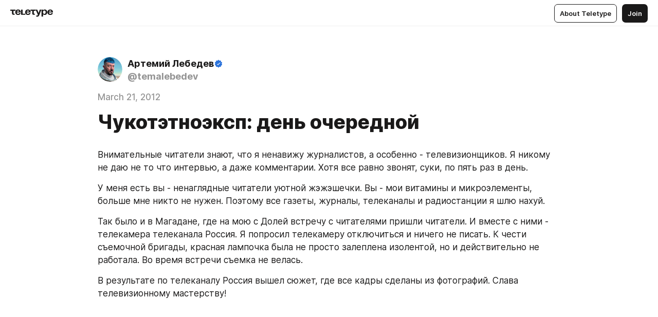

--- FILE ---
content_type: text/html
request_url: https://blog.tema.ru/1105147.html
body_size: 41714
content:
<!DOCTYPE html>
<html  lang="en" data-theme="auto" data-head-attrs="lang,data-theme">

<head>
  
  <title>Чукотэтноэксп: день очередной — Teletype</title><meta http-equiv="content-type" content="text/html; charset=UTF-8"><meta name="viewport" content="width=device-width, initial-scale=1, user-scalable=no"><meta name="apple-mobile-web-app-capable" content="yes"><meta name="apple-mobile-web-app-status-bar-style" content="default"><meta name="theme-color" content="#FFFFFF"><meta property="og:url" content="https://blog.tema.ru/1105147.html"><meta property="og:site_name" content="Teletype"><meta property="tg:site_verification" content="g7j8/rPFXfhyrq5q0QQV7EsYWv4="><meta property="fb:app_id" content="560168947526654"><meta property="fb:pages" content="124472808071141"><meta property="twitter:card" content="summary_large_image"><link rel="canonical" href="https://blog.tema.ru/1105147.html"><link rel="alternate" href="https://blog.tema.ru/1105147.html" hreflang="x-default"><link rel="icon" type="image/x-icon" href="/favicon.ico"><link rel="icon" type="image/svg+xml" href="https://teletype.in/static/favicon.f39059fb.svg"><link rel="apple-touch-icon" href="https://teletype.in/static/apple-touch-icon.39e27d32.png"><link rel="search" type="application/opensearchdescription+xml" title="Teletype" href="https://teletype.in/opensearch.xml"><script src="https://yandex.ru/ads/system/context.js" async></script><script type="application/javascript">window.yaContextCb = window.yaContextCb || []</script><meta name="format-detection" content="telephone=no"><meta property="og:type" content="article"><meta name="author" content="Артемий Лебедев"><meta name="description" content="Внимательные читатели знают, что я ненавижу журналистов, а особенно - телевизионщиков. Я никому не даю не то что интервью, а даже..."><meta property="author" content="Артемий Лебедев"><meta property="og:updated_time" content="2020-12-18T17:17:46.155Z"><meta property="og:title" content="Чукотэтноэксп: день очередной"><meta property="twitter:title" content="Чукотэтноэксп: день очередной"><meta property="og:description" content="Внимательные читатели знают, что я ненавижу журналистов, а особенно - телевизионщиков. Я никому не даю не то что интервью, а даже..."><meta property="twitter:description" content="Внимательные читатели знают, что я ненавижу журналистов, а особенно - телевизионщиков. Я никому не даю не то что интервью, а даже..."><meta property="og:image" content="https://teletype.in/files/60/d4/60d4e492-97ea-4c95-b068-e51e4f849054.jpeg"><meta property="twitter:image" content="https://teletype.in/files/60/d4/60d4e492-97ea-4c95-b068-e51e4f849054.jpeg"><meta property="og:image:type" content="image/png"><meta property="og:image:width" content="1200"><meta property="og:image:height" content="630"><meta property="article:author" content="Артемий Лебедев"><meta property="article:author_url" content="https://blog.tema.ru/"><meta property="article:published_time" content="2012-03-21T11:42:46.000Z"><meta property="article:modified_time" content="2020-12-18T17:17:46.155Z"><script type="application/javascript">(function(w,d,s,l,i){w[l]=w[l]||[];w[l].push({'gtm.start':new Date().getTime(),event:'gtm.js'});var f=d.getElementsByTagName(s)[0],j=d.createElement(s),dl=l!='dataLayer'?'&l='+l:'';j.async=true;j.src='https://www.googletagmanager.com/gtm.js?id='+i+dl;f.parentNode.insertBefore(j,f);})(window,document,'script','dataLayer','GTM-P5Q4NGG');</script><meta name="head:count" content="39"><script>window.__INITIAL_STATE__={"config":{"version":"4.41.11","app_version":"4.41.11-4089","build_number":4089,"app":{"name":"teletype","title":"Teletype","url":{"assets":"https:\u002F\u002Fteletype.in","media":"https:\u002F\u002Fteletype.in\u002Ffiles","site":"https:\u002F\u002Fteletype.in","api":"https:\u002F\u002Fteletype.in\u002Fapi","updater":"wss:\u002F\u002Fteletype.in\u002Fupdater","media_api":"https:\u002F\u002Fteletype.in\u002Fmedia"},"links":{"tos":"https:\u002F\u002Fjournal.teletype.in\u002Flegal","journal":"https:\u002F\u002Fjournal.teletype.in\u002F","privacy":"https:\u002F\u002Fjournal.teletype.in\u002Flegal-privacy","domains":"https:\u002F\u002Fjournal.teletype.in\u002Fdomains","features":"https:\u002F\u002Fjournal.teletype.in\u002Ffeatures","updates":"https:\u002F\u002Fjournal.teletype.in\u002F+updates","email":"mailbox@teletype.in","cloudtips":{"tos":"https:\u002F\u002Fstatic.cloudpayments.ru\u002Fdocs\u002FCloudTips\u002Fcloudtips_oferta_teletype.pdf","agreement":"https:\u002F\u002Fstatic.cloudpayments.ru\u002Fdocs\u002FCloudTips\u002Fcloudtips_agreement_teletype.pdf","policy":"https:\u002F\u002Fstatic.cloudpayments.ru\u002Fdocs\u002Fpolicy-cloudpayments.pdf"}},"service":{"metrika":"42100904","ga":"G-74SRE9LWC4","facebook_id":560168947526654,"facebook_pages":"124472808071141","facebook_redirect":"https:\u002F\u002Fteletype.in\u002F.fb-callback","google_id":"589698636327-74fehjo4inhlnkc237ulk51petqlem42.apps.googleusercontent.com","google_redirect":"https:\u002F\u002Fteletype.in\u002F.google-callback","vk_id":51923672,"vk_redirect":"https:\u002F\u002Fteletype.in\u002F.vk-callback","yandex_pay_id":"aca5092b-9bd5-4dd1-875e-0e0be05aff00","yandex_pay_env":"Production","yandex_pay_gw":"cloudpayments","yandex_pay_gw_id":null,"tg_iv":"g7j8\u002FrPFXfhyrq5q0QQV7EsYWv4=","tg_login":"TeletypeAppBot","tg_link":"https:\u002F\u002Ft.me\u002FTeletypeAppBot","twitch_id":"lxc0c8o0u0l42bo1smeno623bnlxhs","twitch_redirect":"https:\u002F\u002Fteletype.in\u002F.twitch-callback","apple_id":"in.teletype.web","apple_redirect":"https:\u002F\u002Fteletype.in\u002F.siwa","recaptcha":"6Lf-zgAVAAAAAJIxQX0tdkzpFySG2e607DdgqRF-","recaptcha_v2":"6Lfm6TEfAAAAAK_crKCAL3BUBLmdZnrsvOeTHMNj","yandes_pay_gw_id":""},"pushes":{"app_id":"9185fd40-8599-4ea3-a2e7-f4e88560970e","auto_register":false,"notify_button":false,"iframe_path":"pushes","subscribe_path":"pushes\u002Fsubscribe"},"domains":{"protocol":"http:","port":null},"articles_on_page":10,"max_users_topics":10,"max_menu_items":10,"max_user_blogs":5,"autosave_timeout":15000,"views_scrolls":null,"articles_reactions":{"default":["👍","👎"],"max_uniq":10},"comments":{"can_edit_period":300000,"autoupdate_period":15000,"max_depth":3,"compact_from":2,"thread_collapse":25,"whitelist":{"formats":["bold","italic","strike","code","link","code"],"items":["p","blockquote","pre","image","youtube","vimeo","rutube","vkvideo"]}},"media":{"accept":[{"ext":".jpg","type":"jpg","types":["image\u002Fjpeg"]},{"ext":".png","type":"png","types":["image\u002Fpng"]},{"ext":".gif","type":"gif","types":["image\u002Fgif"]}],"max_size":5242880,"max_userpic_size":1048576},"langs":{"aliases":{"ru":["ru","be","uk","ky","ab","mo","et","lv"],"en":["en"]},"default":"en"}},"data":{"ttl":{"account":60000,"blog_articles":600000,"app_settings":600000,"showcase":60000,"article":60000,"blog":5000,"search":5000,"unsplash":60000,"comments":15000,"notifications":60000,"emoji":10000000}}},"domain":"blog.tema.ru","timezone":0,"lid":"6563846c-817c-5b84-aa40-1ec660226f91","url":"https:\u002F\u002Fblog.tema.ru\u002F1105147.html","account":{"_loading":false,"id":null,"blog_id":null,"blogs":null,"uri":null,"name":null,"userpic":null,"lang":null,"darkmode":null,"can_create_blog":null,"tfa_enabled":null,"popup_open":false,"wallet":{"loaded":false,"enabled":false,"available":false,"card":null,"balance":null,"receiver":null,"donations":{"params":{"from_date":null,"to_date":null,"blog_id":null},"total":0,"amount":0,"list":[]},"transactions":{"params":{"from_date":null,"to_date":null},"total":0,"amount":0,"list":[]},"payouts":{"params":{"from_date":null,"to_date":null},"total":0,"amount":0,"list":[]},"payout":{"open":false}}},"langs":{"lang":"en"},"app_settings":{"data":{"giphy":["https:\u002F\u002Fmedia1.giphy.com\u002Fmedia\u002Fv1.Y2lkPTU2YzQ5MjdlcG9wdnFvbDI4MmQwaG5wejFsY3c4bnEydWVoZ2R6OWlpbGo4anBhZyZlcD12MV9naWZzX2dpZklkJmN0PWc\u002F14SAx6S02Io1ThOlOY\u002Fgiphy.gif","https:\u002F\u002Fmedia4.giphy.com\u002Fmedia\u002Fv1.Y2lkPTU2YzQ5MjdlaDc3aGExbGM3ODk0cWs0NXFvd3V0bjZ4aXdnaTZiYXhqOXV6ZzA0cSZlcD12MV9naWZzX2dpZklkJmN0PWc\u002FLdOyjZ7io5Msw\u002Fgiphy.gif","https:\u002F\u002Fmedia2.giphy.com\u002Fmedia\u002Fv1.Y2lkPTU2YzQ5MjdlbTA4NWtqb3duY2pjNGNtY2ViODdjdjJxN3l2cnNtcjJ1aTVkcmJ0eSZlcD12MV9naWZzX2dpZklkJmN0PWc\u002FlptjRBxFKCJmFoibP3\u002Fgiphy-downsized.gif","https:\u002F\u002Fmedia1.giphy.com\u002Fmedia\u002Fv1.Y2lkPTU2YzQ5MjdlODFiZzh0MDlwaGtyc3dqMjg2eHk1NDFna21pbmkzMmhwMDU1YThtMCZlcD12MV9naWZzX2dpZklkJmN0PWc\u002FLCdPNT81vlv3y\u002Fgiphy-downsized.gif","https:\u002F\u002Fmedia2.giphy.com\u002Fmedia\u002Fv1.Y2lkPTU2YzQ5MjdlZGh1NmthYmx4dXVvMXh3eDZmY215YXVvbGx6MWR3dTNzYXBwZnd6NSZlcD12MV9naWZzX2dpZklkJmN0PWc\u002FbPdI2MXEbnDUs\u002Fgiphy.gif","https:\u002F\u002Fmedia4.giphy.com\u002Fmedia\u002Fv1.Y2lkPTU2YzQ5MjdlNnh4ZWY3Y2dqaGprZGU3azJiNjR3dzNqeWV5OTJ4d2JtOHMxZHlycyZlcD12MV9naWZzX2dpZklkJmN0PWc\u002FEXmE33UEtfuQo\u002Fgiphy.gif","https:\u002F\u002Fmedia4.giphy.com\u002Fmedia\u002Fv1.Y2lkPTU2YzQ5MjdlcWgzOTV5OXVqanVpdHM3dzdsbjZhZzhlbm82cXo4bzA2NXZncWRscSZlcD12MV9naWZzX2dpZklkJmN0PWc\u002FJLELwGi2ksYTu\u002Fgiphy.gif","https:\u002F\u002Fmedia0.giphy.com\u002Fmedia\u002Fv1.Y2lkPTU2YzQ5MjdlN2liMm14aHQwY3NjNXJzZW9zcDdpb3c1eTNmOHJkMnBmZzRxeWFxayZlcD12MV9naWZzX2dpZklkJmN0PWc\u002F56t3lKn4Xym0DQ2Zn7\u002Fgiphy-downsized.gif","https:\u002F\u002Fmedia4.giphy.com\u002Fmedia\u002Fv1.Y2lkPTU2YzQ5MjdlYWxoa2pxbHpxdHA4dHhwYjdlY2dnc250OWF5c2tvMnB3Y3Bla2R3byZlcD12MV9naWZzX2dpZklkJmN0PWc\u002F3Jhdg8Qro5kMo\u002Fgiphy.gif","https:\u002F\u002Fmedia1.giphy.com\u002Fmedia\u002Fv1.Y2lkPTU2YzQ5MjdlbHJnMWlpZHE2dzZoc2F2ZHZ0eGFieDJ1enBldnluaTNzazFuanJlYiZlcD12MV9naWZzX2dpZklkJmN0PWc\u002F3osxYamKD88c6pXdfO\u002Fgiphy.gif","https:\u002F\u002Fmedia0.giphy.com\u002Fmedia\u002Fv1.Y2lkPTU2YzQ5Mjdlcm12ejNnYnhxcnpkZmxxbDB0ZTMxYm1meTlzdnBtZGNxeHp3MDl0dyZlcD12MV9naWZzX2dpZklkJmN0PWc\u002FMOMKdGBAWJDmkYtBUW\u002Fgiphy-downsized.gif"],"unsplash":[{"url":"https:\u002F\u002Fimages.unsplash.com\u002Fphoto-1486321463687-60475990d089?crop=entropy&cs=srgb&fm=jpg&ixid=M3w2MzEyfDB8MXxyYW5kb218fHx8fHx8fHwxNzY0MTE1MjAwfA&ixlib=rb-4.1.0&q=85","author":"Raul Taciu","link":"https:\u002F\u002Funsplash.com\u002F@raultaciu"}],"ad":{"params":{"article-under-text":{"id":"R-A-2565196-12","el":true,"disabled":true,"disableAdult":true},"feed-article-under-text":{"id":"R-A-2565196-3","el":true},"article-floor":{"disabled":true,"type":"floorAd","platform":"touch","timeout":5000},"blog-floor":{"disabled":true,"type":"floorAd","platform":"touch","timeout":5000},"main-floor":{"disabled":true,"type":"floorAd","platform":"touch","timeout":10000},"blog-list":{"id":"R-A-2565196-13","el":true,"every":6,"start":1,"disableAdult":true},"main-list":{"id":"R-A-2565196-14","el":true,"every":4},"main-trending-list":{"id":"R-A-2565196-14","disabled":true,"el":true,"every":4,"start":4},"main-following-list":{"id":"R-A-2565196-15","disabled":true,"el":true,"every":4,"start":4},"main-feed":{"id":"R-A-2565196-16","disabled":false,"type":"feed","el":true,"start":4,"every":0,"feedCardCount":4,"mobile":{"feedCardCount":4}},"article-feed":{"id":"R-A-2565196-17","disabled":false,"type":"feed","el":true,"feedCardCount":4,"disableAdult":true},"article-above-text":{"id":"R-A-2565196-18","disabled":false,"el":true,"disableAdult":true}}},"updater":{"enabled":true},"example_blogs":[65,71297,111029],"_loadTime":1764116117433},"loading":null},"articles":{"items":{"2417329":{"id":2417329,"uri":"1105147.html","created_at":"2012-03-21T11:42:46.000Z","published_at":"2012-03-21T11:42:46.000Z","last_edited_at":"2020-12-18T17:17:46.155Z","title":"Чукотэтноэксп: день очередной","text":"\u003Cdocument\u003E\n\u003Cp\u003EВнимательные читатели знают, что я ненавижу журналистов, а особенно - телевизионщиков. Я никому не даю не то что интервью, а даже комментарии. Хотя все равно звонят, суки, по пять раз в день. \u003C\u002Fp\u003E\n\u003Cp\u003EУ меня есть вы - ненаглядные читатели уютной жэжэшечки. Вы - мои витамины и микроэлементы, больше мне никто не нужен. Поэтому все газеты, журналы, телеканалы и радиостанции я шлю нахуй.\u003C\u002Fp\u003E\n\u003Cp\u003EТак было и в Магадане, где на мою с Долей встречу с читателями пришли читатели. И вместе с ними - телекамера телеканала Россия. Я попросил телекамеру отключиться и ничего не писать. К чести съемочной бригады, красная лампочка была не просто залеплена изолентой, но и действительно не работала. Во время встречи съемка не велась. \u003C\u002Fp\u003E\n\u003Cp\u003EВ результате по телеканалу Россия вышел сюжет, где все кадры сделаны из фотографий. Слава телевизионному мастерству!\u003C\u002Fp\u003E\n\u003Cyoutube src=\"https:\u002F\u002Fwww.youtube.com\u002Fembed\u002FI5A4KBS0CwU\" size=\"custom\" width=420 \u002F\u003E\n\u003Chr \u002F\u003E\n\u003Cp\u003E\u003Ca href=\"http:\u002F\u002Frsvodka.ru\u002F\" unwrapped-href=\"https:\u002F\u002Frsvodka.ru\u002F\"\u003Ehttp:\u002F\u002Frsvodka.ru\u002F\u003C\u002Fa\u003E - как вам сайт согревающего спонсора экспедиции, водки &quot;Русский север&quot;?\u003C\u002Fp\u003E\n\u003Chr \u002F\u003E\n\u003Cp\u003EСергей Доля постепенно теряет человеческий облик. Перестал бриться и чистит зубы кока-колой.\u003C\u002Fp\u003E\n\u003Cimage src=\"https:\u002F\u002Fteletype.in\u002Ffiles\u002Fab\u002Fdd\u002Fabdd515d-a369-4bfd-ab7e-1b2c2529de4e.jpeg\" \u002F\u003E\n\u003Cp\u003EСкажу даже больше. Через две недели сидения в правой чашке он даже один раз ругнулся. Сергей произнес слово &quot;задница&quot;. Мне кажется, я плохо на него влияю.\u003C\u002Fp\u003E\n\u003Cp\u003EНо это только внешние изменения. Внутри Сергей не изменился. На каждой остановке, где стоит мусорный бак (Якутия славится своими остановками с мусорными баками), он достает из Кукусика мешок с отходами и утилизирует его.\u003C\u002Fp\u003E\n\u003Cimage src=\"https:\u002F\u002Fteletype.in\u002Ffiles\u002F56\u002Fa0\u002F56a00139-53a5-4c43-9c45-fa6b5f82cd76.jpeg\" \u002F\u003E\n\u003Cp\u003EОбедаем всяким говном. Мечтаю о стейке средней степени прожарки в Гудмане или Биф-энд-Рифе.\u003C\u002Fp\u003E\n\u003Cimage src=\"https:\u002F\u002Fteletype.in\u002Ffiles\u002F22\u002F35\u002F2235b027-c427-47bf-a126-b627fc8d0a83.jpeg\" \u002F\u003E\n\u003Cp\u003EСреднеколымск. Потрясений тут нет.\u003C\u002Fp\u003E\n\u003Cimage src=\"https:\u002F\u002Fteletype.in\u002Ffiles\u002F1b\u002Fdd\u002F1bddcc73-071f-47e3-b442-e7b2e6662e30.jpeg\" \u002F\u003E\n\u003Cp\u003EПрирода, епт. Кстати, это не елочки, как подумало 99% читателей. Это лиственницы, блять. У елочек хвоя, а у лиственниц одни только ветки.\u003C\u002Fp\u003E\n\u003Cimage src=\"https:\u002F\u002Fteletype.in\u002Ffiles\u002Fe3\u002Fc2\u002Fe3c228aa-98ff-44f8-a652-8726441a600b.jpeg\" \u002F\u003E\n\u003Cp\u003EМы все еще в Якутии.\u003C\u002Fp\u003E\n\u003Cp\u003EЯкутия занимает 20% площади России. Якутия больше Казахстана. Якутия не кончается никогда.\u003C\u002Fp\u003E\n\u003Ctags\u003E\n\u003Ctag\u003Eмагадан\u003C\u002Ftag\u003E\n\u003Ctag\u003Eдоля\u003C\u002Ftag\u003E\n\u003Ctag\u003Eтревел\u003C\u002Ftag\u003E\n\u003Ctag\u003Eякутия\u003C\u002Ftag\u003E\n\u003Ctag\u003Eвидео\u003C\u002Ftag\u003E\n\u003Ctag\u003Eэтноэксп\u003C\u002Ftag\u003E\n\u003C\u002Ftags\u003E\n\u003C\u002Fdocument\u003E","cut_text":"Внимательные читатели знают, что я ненавижу журналистов, а особенно - телевизионщиков. Я никому не даю не то что интервью, а даже комментарии. Хотя все равно звонят, суки, по пять раз в день. ","cut_image":"https:\u002F\u002Fteletype.in\u002Ffiles\u002Fab\u002Fdd\u002Fabdd515d-a369-4bfd-ab7e-1b2c2529de4e.jpeg","cut_article_id":null,"sharing_title":null,"sharing_text":"Внимательные читатели знают, что я ненавижу журналистов, а особенно - телевизионщиков. Я никому не даю не то что интервью, а даже...","sharing_image":"https:\u002F\u002Fteletype.in\u002Ffiles\u002F60\u002Fd4\u002F60d4e492-97ea-4c95-b068-e51e4f849054.jpeg","sharing_type":"image","comments_enabled":true,"reactions_enabled":true,"subscriptions_enabled":true,"donations_disabled":null,"reposts_enabled":true,"related_enabled":true,"sharing_enabled":true,"is_post":false,"visibility":"all","allow_indexing":true,"adult":false,"heading_style":{},"views":null,"comments":0,"reactions":0,"reposts":0,"author_id":111029,"creator_id":111029,"author":{"id":111029,"uri":"temalebedev","domain":"blog.tema.ru","domain_https":true,"name":"Артемий Лебедев","userpic":"https:\u002F\u002Fimg2.teletype.in\u002Ffiles\u002F1e\u002F47\u002F1e47842e-e4b1-4877-952a-b2eeb5941f8a.png","list_style":"lebedev","verified":true,"comments_enabled":true,"reactions_enabled":true,"reposts_enabled":true,"related_enabled":true,"show_teammates":false},"creator":null,"topics":null,"articles_mentions":[],"_loadTime":1764116117443}},"loading":false,"related":{},"donations":{"article_id":null,"data":null,"_loadTime":0}},"error":null,"defer":null,"inited":false,"user_ga":null,"user_ym":null,"dom":{"screens":{"medium":false,"tablet":false,"mobile":false},"darkmode":false,"is_safari":false},"feed":{"following":[],"trending":[],"trending_widget":[],"featured_blogs":[]},"articles_reactions":{"items":{},"loading":false},"articles_reposts":{"items":[]},"comments":{"loading":false,"items":{},"info":{}},"blogs":{"items":[],"blocked_teammates":[],"blocked_users":[],"subscribed_users":{"blog_id":null,"total":0,"list":[]},"subscriptions_users":{"blog_id":null,"total":0,"list":[]},"donations":{"blog_id":null,"stats":null,"data":null,"_loadTime":0},"settings":{"items":[],"suggests":{"teammates":[],"topics":[]},"tfa_list":[],"settings":{"open":false,"blog_id":null,"section":null},"new_blog":{"open":false}}},"blog_articles":{"loading":false,"items":{}},"search":{"loading":{"search":false,"suggest":false},"search":{"query":"","blog_id":null,"articles":[],"blogs":[],"offset":{"blogs":0,"articles":0},"total":{"blogs":0,"articles":0}},"suggest":[]},"drafts":{"items":[]},"imports":{"items":[],"loading":false},"emojis":{"data":[],"loading":null,"loadTime":0,"query":""},"varlamov":{"footer":[],"trending":[],"youtube":[],"socials":{},"about":{},"editorial":{},"banners":null,"donations":null,"_full":null,"_loaded":false,"_loadTime":0}};window.__PUBLIC_PATH__='https://teletype.in/';</script><link rel="modulepreload" crossorigin href="https://teletype.in/static/Article.c8d8b299.js"><link rel="stylesheet" href="https://teletype.in/static/Article.3e027f09.css"><link rel="modulepreload" crossorigin href="https://teletype.in/static/AD.9a634925.js"><link rel="stylesheet" href="https://teletype.in/static/AD.9ea140df.css"><link rel="modulepreload" crossorigin href="https://teletype.in/static/meta.d9ace638.js"><link rel="stylesheet" href="https://teletype.in/static/meta.d702ecc6.css"><link rel="modulepreload" crossorigin href="https://teletype.in/static/preloader.b86f9c9c.js"><link rel="stylesheet" href="https://teletype.in/static/preloader.0c891e69.css"><link rel="modulepreload" crossorigin href="https://teletype.in/static/ArticleCard.5f47752f.js"><link rel="stylesheet" href="https://teletype.in/static/ArticleCard.d179f8e6.css">
  <script type="module" crossorigin src="https://teletype.in/static/index.840c5e98.js"></script>
  <link rel="stylesheet" href="https://teletype.in/static/index.d1a8877c.css">
</head>

<body  class="" style="" data-head-attrs="class,style"><div id="app" style=""><div class="layout" data-v-21f40ab0><div class="menu" data-v-21f40ab0 data-v-658d3930><div class="menu__backdrop" data-v-658d3930></div><div class="menu__content" style="" data-v-658d3930><div class="menu__item" data-v-658d3930><a href="https://teletype.in/" class="menu__logo_image" data-v-658d3930><!--[--><svg xmlns="http://www.w3.org/2000/svg" width="84" height="16" fill="currentColor" viewBox="0 0 84 16" data-v-658d3930><path d="M0 1.288v2.11h3.368v5.18c0 2.302 1.368 2.782 3.367 2.782 1.263 0 1.79-.192 1.79-.192V9.153s-.316.096-.948.096c-.947 0-1.263-.288-1.263-1.15V3.397h3.579v-2.11H0Zm9.674 4.988c0 2.916 1.789 5.275 5.472 5.275 4.526 0 5.157-3.549 5.157-3.549h-2.947s-.315 1.535-2.104 1.535c-1.768 0-2.484-1.151-2.61-2.686h7.745s.021-.345.021-.575C20.408 3.36 18.746 1 15.146 1c-3.599 0-5.472 2.36-5.472 5.276Zm5.472-3.262c1.453 0 2.042.883 2.232 2.11h-4.652c.252-1.227.968-2.11 2.42-2.11Zm14.098 6.139h-5.367V1.288H20.93v9.976h8.314v-2.11Zm-.33-2.877c0 2.916 1.789 5.275 5.472 5.275 4.526 0 5.157-3.549 5.157-3.549h-2.947s-.315 1.535-2.104 1.535c-1.768 0-2.484-1.151-2.61-2.686h7.745s.021-.345.021-.575C39.648 3.36 37.986 1 34.386 1c-3.599 0-5.472 2.36-5.472 5.276Zm5.472-3.262c1.453 0 2.042.883 2.231 2.11h-4.651c.252-1.227.968-2.11 2.42-2.11Zm4.937-1.726v2.11h3.367v5.18c0 2.302 1.369 2.782 3.368 2.782 1.263 0 1.79-.192 1.79-.192V9.153s-.316.096-.948.096c-.947 0-1.263-.288-1.263-1.15V3.397h3.578v-2.11h-9.892Zm21.153 0H57.32l-2.168 6.58-2.673-6.58H49.32l4.42 9.976c-.421.92-.842 1.438-1.895 1.438a5.269 5.269 0 0 1-1.368-.191v2.206s.842.287 1.895.287c2.21 0 3.346-1.17 4.21-3.453l3.893-10.263Zm.312 13.429h2.947v-4.509h.105s.947 1.343 3.262 1.343c3.157 0 4.736-2.494 4.736-5.275C71.838 3.494 70.259 1 67.102 1c-2.42 0-3.368 1.63-3.368 1.63h-.105V1.289h-2.841v13.429Zm2.841-8.441c0-1.804.842-3.262 2.631-3.262 1.79 0 2.631 1.458 2.631 3.262 0 1.803-.842 3.261-2.63 3.261-1.79 0-2.632-1.458-2.632-3.261Zm8.637 0c0 2.916 1.789 5.275 5.472 5.275 4.525 0 5.157-3.549 5.157-3.549h-2.947s-.316 1.535-2.105 1.535c-1.768 0-2.483-1.151-2.61-2.686h7.746S83 6.506 83 6.276C83 3.36 81.337 1 77.738 1c-3.6 0-5.472 2.36-5.472 5.276Zm5.472-3.262c1.452 0 2.042.883 2.231 2.11h-4.651c.252-1.227.968-2.11 2.42-2.11Z"></path></svg><!--]--></a></div><div class="menu__split" data-v-658d3930></div><div class="menu__item" data-v-658d3930><!--[--><!----><div class="menu__buttons" data-v-658d3930><!--[--><!--]--><a href="https://teletype.in/about" class="button m_display_inline" data-v-658d3930 data-v-278085c1><!--[--><div class="button__content" data-v-278085c1><!--[--><!----><!--[--><span class="button__text" data-v-278085c1>About Teletype</span><!--]--><!----><!--]--></div><!----><!----><!--]--></a><a href="https://teletype.in/login?redir=http://blog.tema.ru/1105147.html" class="button m_type_filled m_display_inline" type="filled" data-v-658d3930 data-v-278085c1><!--[--><div class="button__content" data-v-278085c1><!--[--><!----><!--[--><span class="button__text" data-v-278085c1>Join</span><!--]--><!----><!--]--></div><!----><!----><!--]--></a><!----><!--[--><!--]--><!----><!----><!--[--><!--]--></div><!--]--></div></div><!----></div><div class="m_wide layout__content m_main article" data-v-21f40ab0><div class="article__container m_main" itemscope itemtype="http://schema.org/Article" data-v-21f40ab0><div class="article__section" data-v-21f40ab0><div id="bnr-article-above-text-0" data-index="0" class="bnr article__banner" style="" data-v-21f40ab0 data-v-7789da1a><!----></div></div><header class="article__header" data-v-21f40ab0><div class="article__status" data-v-21f40ab0><!----><!----></div><div class="article__author" data-v-21f40ab0><a href="https://blog.tema.ru/" class="article__author_link" data-v-21f40ab0><!--[--><div class="userpic m_size_auto article__author_userpic" data-v-21f40ab0 data-v-42729300><div class="userpic__pic" style="background-image:url(&#39;https://img2.teletype.in/files/1e/47/1e47842e-e4b1-4877-952a-b2eeb5941f8a.png&#39;);" data-v-42729300></div></div><div class="article__author_content" data-v-21f40ab0><div class="article__author_name" data-v-21f40ab0><span class="article__author_name_value" data-v-21f40ab0>Артемий Лебедев</span><div class="article__author_name_verified" data-v-21f40ab0></div></div><div class="article__author_username" data-v-21f40ab0>@temalebedev</div></div><!--]--></a><div class="article__author_actions" data-v-21f40ab0><!----><!----></div></div><div class="article__badges" data-v-21f40ab0><!----><div class="article__badges_item" data-v-21f40ab0>March 21, 2012</div></div><h1 class="article__header_title" itemprop="headline" data-v-21f40ab0>Чукотэтноэксп: день очередной</h1></header><article class="article__content text" itemprop="articleBody" data-v-21f40ab0><!--[--><p data-node-id="1"><!----><!--[--><!--]--><!--[-->Внимательные читатели знают, что я ненавижу журналистов, а особенно - телевизионщиков. Я никому не даю не то что интервью, а даже комментарии. Хотя все равно звонят, суки, по пять раз в день. <!--]--></p><p data-node-id="2"><!----><!--[--><!--]--><!--[-->У меня есть вы - ненаглядные читатели уютной жэжэшечки. Вы - мои витамины и микроэлементы, больше мне никто не нужен. Поэтому все газеты, журналы, телеканалы и радиостанции я шлю нахуй.<!--]--></p><p data-node-id="3"><!----><!--[--><!--]--><!--[-->Так было и в Магадане, где на мою с Долей встречу с читателями пришли читатели. И вместе с ними - телекамера телеканала Россия. Я попросил телекамеру отключиться и ничего не писать. К чести съемочной бригады, красная лампочка была не просто залеплена изолентой, но и действительно не работала. Во время встречи съемка не велась. <!--]--></p><p data-node-id="4"><!----><!--[--><!--]--><!--[-->В результате по телеканалу Россия вышел сюжет, где все кадры сделаны из фотографий. Слава телевизионному мастерству!<!--]--></p><figure class="m_custom" data-node-id="5"><!----><!--[--><!--]--><div class="wrap"><svg version="1.1" class="spacer" width="420px" viewbox="0 0 16 9"></svg><!--[--><iframe class="embed-youtube" src="https://www.youtube.com/embed/I5A4KBS0CwU" frameborder="0" allow="accelerometer; autoplay; encrypted-media; clipboard-write; gyroscope; picture-in-picture; web-share; camera" allowfullscreen scrolling="no"></iframe><!--]--><!----></div><!--[--><!--[--><!--]--><!--]--></figure><hr><p data-node-id="7"><!----><!--[--><!--]--><!--[--><a href="http://rsvodka.ru/" target="_blank" data-node-id="8"><!--[-->http://rsvodka.ru/<!--]--></a> - как вам сайт согревающего спонсора экспедиции, водки &quot;Русский север&quot;?<!--]--></p><hr><p data-node-id="10"><!----><!--[--><!--]--><!--[-->Сергей Доля постепенно теряет человеческий облик. Перестал бриться и чистит зубы кока-колой.<!--]--></p><figure itemscope itemtype="http://schema.org/ImageObject" data-node-id="11"><!----><!--[--><!--]--><div class="wrap"><!----><!--[--><noscript><img src="https://teletype.in/files/ab/dd/abdd515d-a369-4bfd-ab7e-1b2c2529de4e.jpeg" itemprop="contentUrl"></noscript><svg class="spacer" version="1.1" width="100%"></svg><!--]--><div class="loader"><div class="preloader m_central" data-v-1591c7b2><svg xmlns="http://www.w3.org/2000/svg" width="32" height="32" fill="currentColor" viewBox="0 0 32 32" class="icon" data-icon="preloader" data-v-1591c7b2 data-v-e1294fc0><path fill-rule="evenodd" d="M7.5 16a8.5 8.5 0 0111.156-8.077.5.5 0 11-.312.95A7.5 7.5 0 1023.5 16a.5.5 0 011 0 8.5 8.5 0 01-17 0z" clip-rule="evenodd"></path></svg></div></div></div><!--[--><!--[--><!--]--><!--]--></figure><p data-node-id="12"><!----><!--[--><!--]--><!--[-->Скажу даже больше. Через две недели сидения в правой чашке он даже один раз ругнулся. Сергей произнес слово &quot;задница&quot;. Мне кажется, я плохо на него влияю.<!--]--></p><p data-node-id="13"><!----><!--[--><!--]--><!--[-->Но это только внешние изменения. Внутри Сергей не изменился. На каждой остановке, где стоит мусорный бак (Якутия славится своими остановками с мусорными баками), он достает из Кукусика мешок с отходами и утилизирует его.<!--]--></p><figure itemscope itemtype="http://schema.org/ImageObject" data-node-id="14"><!----><!--[--><!--]--><div class="wrap"><!----><!--[--><noscript><img src="https://teletype.in/files/56/a0/56a00139-53a5-4c43-9c45-fa6b5f82cd76.jpeg" itemprop="contentUrl"></noscript><svg class="spacer" version="1.1" width="100%"></svg><!--]--><div class="loader"><div class="preloader m_central" data-v-1591c7b2><svg xmlns="http://www.w3.org/2000/svg" width="32" height="32" fill="currentColor" viewBox="0 0 32 32" class="icon" data-icon="preloader" data-v-1591c7b2 data-v-e1294fc0><path fill-rule="evenodd" d="M7.5 16a8.5 8.5 0 0111.156-8.077.5.5 0 11-.312.95A7.5 7.5 0 1023.5 16a.5.5 0 011 0 8.5 8.5 0 01-17 0z" clip-rule="evenodd"></path></svg></div></div></div><!--[--><!--[--><!--]--><!--]--></figure><p data-node-id="15"><!----><!--[--><!--]--><!--[-->Обедаем всяким говном. Мечтаю о стейке средней степени прожарки в Гудмане или Биф-энд-Рифе.<!--]--></p><figure itemscope itemtype="http://schema.org/ImageObject" data-node-id="16"><!----><!--[--><!--]--><div class="wrap"><!----><!--[--><noscript><img src="https://teletype.in/files/22/35/2235b027-c427-47bf-a126-b627fc8d0a83.jpeg" itemprop="contentUrl"></noscript><svg class="spacer" version="1.1" width="100%"></svg><!--]--><div class="loader"><div class="preloader m_central" data-v-1591c7b2><svg xmlns="http://www.w3.org/2000/svg" width="32" height="32" fill="currentColor" viewBox="0 0 32 32" class="icon" data-icon="preloader" data-v-1591c7b2 data-v-e1294fc0><path fill-rule="evenodd" d="M7.5 16a8.5 8.5 0 0111.156-8.077.5.5 0 11-.312.95A7.5 7.5 0 1023.5 16a.5.5 0 011 0 8.5 8.5 0 01-17 0z" clip-rule="evenodd"></path></svg></div></div></div><!--[--><!--[--><!--]--><!--]--></figure><p data-node-id="17"><!----><!--[--><!--]--><!--[-->Среднеколымск. Потрясений тут нет.<!--]--></p><figure itemscope itemtype="http://schema.org/ImageObject" data-node-id="18"><!----><!--[--><!--]--><div class="wrap"><!----><!--[--><noscript><img src="https://teletype.in/files/1b/dd/1bddcc73-071f-47e3-b442-e7b2e6662e30.jpeg" itemprop="contentUrl"></noscript><svg class="spacer" version="1.1" width="100%"></svg><!--]--><div class="loader"><div class="preloader m_central" data-v-1591c7b2><svg xmlns="http://www.w3.org/2000/svg" width="32" height="32" fill="currentColor" viewBox="0 0 32 32" class="icon" data-icon="preloader" data-v-1591c7b2 data-v-e1294fc0><path fill-rule="evenodd" d="M7.5 16a8.5 8.5 0 0111.156-8.077.5.5 0 11-.312.95A7.5 7.5 0 1023.5 16a.5.5 0 011 0 8.5 8.5 0 01-17 0z" clip-rule="evenodd"></path></svg></div></div></div><!--[--><!--[--><!--]--><!--]--></figure><p data-node-id="19"><!----><!--[--><!--]--><!--[-->Природа, епт. Кстати, это не елочки, как подумало 99% читателей. Это лиственницы, блять. У елочек хвоя, а у лиственниц одни только ветки.<!--]--></p><figure itemscope itemtype="http://schema.org/ImageObject" data-node-id="20"><!----><!--[--><!--]--><div class="wrap"><!----><!--[--><noscript><img src="https://teletype.in/files/e3/c2/e3c228aa-98ff-44f8-a652-8726441a600b.jpeg" itemprop="contentUrl"></noscript><svg class="spacer" version="1.1" width="100%"></svg><!--]--><div class="loader"><div class="preloader m_central" data-v-1591c7b2><svg xmlns="http://www.w3.org/2000/svg" width="32" height="32" fill="currentColor" viewBox="0 0 32 32" class="icon" data-icon="preloader" data-v-1591c7b2 data-v-e1294fc0><path fill-rule="evenodd" d="M7.5 16a8.5 8.5 0 0111.156-8.077.5.5 0 11-.312.95A7.5 7.5 0 1023.5 16a.5.5 0 011 0 8.5 8.5 0 01-17 0z" clip-rule="evenodd"></path></svg></div></div></div><!--[--><!--[--><!--]--><!--]--></figure><p data-node-id="21"><!----><!--[--><!--]--><!--[-->Мы все еще в Якутии.<!--]--></p><p data-node-id="22"><!----><!--[--><!--]--><!--[-->Якутия занимает 20% площади России. Якутия больше Казахстана. Якутия не кончается никогда.<!--]--></p><div class="tt-tags" data-node-id="23"><!----><!--[--><!--]--><!--[--><a href="https://blog.tema.ru/?search=%23%D0%BC%D0%B0%D0%B3%D0%B0%D0%B4%D0%B0%D0%BD" class="tt-tag" itemprop="about" data-node-id="24"><!--[-->#магадан<!--]--></a><a href="https://blog.tema.ru/?search=%23%D0%B4%D0%BE%D0%BB%D1%8F" class="tt-tag" itemprop="about" data-node-id="25"><!--[-->#доля<!--]--></a><a href="https://blog.tema.ru/?search=%23%D1%82%D1%80%D0%B5%D0%B2%D0%B5%D0%BB" class="tt-tag" itemprop="about" data-node-id="26"><!--[-->#тревел<!--]--></a><a href="https://blog.tema.ru/?search=%23%D1%8F%D0%BA%D1%83%D1%82%D0%B8%D1%8F" class="tt-tag" itemprop="about" data-node-id="27"><!--[-->#якутия<!--]--></a><a href="https://blog.tema.ru/?search=%23%D0%B2%D0%B8%D0%B4%D0%B5%D0%BE" class="tt-tag" itemprop="about" data-node-id="28"><!--[-->#видео<!--]--></a><a href="https://blog.tema.ru/?search=%23%D1%8D%D1%82%D0%BD%D0%BE%D1%8D%D0%BA%D1%81%D0%BF" class="tt-tag" itemprop="about" data-node-id="29"><!--[-->#этноэксп<!--]--></a><!--]--></div><!--]--></article><!----><div class="articleInfo m_text article__info" data-v-21f40ab0 data-v-21587e5e><!----><!--[--><!--[--><!----><!----><!----><!----><!----><!----><!--]--><!--[--><!----><div class="articleInfo-info" data-v-21587e5e><div class="articleInfo-item" data-v-21587e5e><span class="articleInfo-text" data-v-21587e5e>March 21, 2012, 11:42</span></div></div><!----><!----><!----><!----><!--]--><!--[--><!----><!----><div class="articleInfo-info" data-v-21587e5e><div class="articleInfo-item" data-v-21587e5e><!----><span class="articleInfo-text" data-v-21587e5e>0</span><span data-v-21587e5e> views</span></div></div><!----><!----><!----><!--]--><!--[--><!----><!----><!----><!----><div class="articleInfo-info" data-v-21587e5e><div class="articleInfo-item" data-v-21587e5e><!----><span class="articleInfo-text" data-v-21587e5e>0</span><span data-v-21587e5e> reactions</span></div></div><!----><!--]--><!--[--><!----><!----><!----><div class="articleInfo-info" data-v-21587e5e><div class="articleInfo-item" data-v-21587e5e><!----><span class="articleInfo-text" data-v-21587e5e>0</span><span data-v-21587e5e> replies</span></div></div><!----><!----><!--]--><!--[--><!----><!----><!----><!----><!----><div class="articleInfo-info" data-v-21587e5e><div class="articleInfo-item" data-v-21587e5e><!----><span class="articleInfo-text" data-v-21587e5e>0</span><span data-v-21587e5e> reposts</span></div></div><!--]--><!--]--><!----><!----><!----><!----></div><div class="article__section" data-v-21f40ab0><button class="button m_icon m_type_flat article__section_button" new-tab="false" type="flat" data-v-21f40ab0 data-v-278085c1><div class="button__content" data-v-278085c1><!--[--><span class="button__icon" data-v-278085c1><!--[--><svg xmlns="http://www.w3.org/2000/svg" width="32" height="32" fill="currentColor" viewBox="0 0 32 32" class="icon" data-icon="repost" data-v-278085c1 data-v-e1294fc0><path fill-rule="evenodd" d="M9.541 21.416c0-.345.28-.625.625-.625h6.667c2.756 0 4.792-1.964 4.792-4.791a.625.625 0 0 1 1.25 0c0 3.53-2.609 6.041-6.042 6.041h-6.666a.625.625 0 0 1-.626-.625Zm.209-4.791A.625.625 0 0 1 9.125 16c0-3.53 2.609-6.041 6.042-6.041h6.666a.625.625 0 1 1 0 1.25h-6.666c-2.756 0-4.792 1.964-4.792 4.791 0 .346-.28.625-.625.625Z" clip-rule="evenodd"></path><path fill-rule="evenodd" d="M9.197 22.052A1.246 1.246 0 0 1 9 21.416c0-.277.12-.506.197-.634.09-.149.203-.292.316-.42.228-.257.517-.526.787-.76a18.995 18.995 0 0 1 1.062-.853l.019-.015.005-.003.002-.002.445.604-.445-.604a.75.75 0 0 1 .89 1.208l-.004.003-.016.012-.062.046a19.322 19.322 0 0 0-.913.737 7.203 7.203 0 0 0-.697.681 7.19 7.19 0 0 0 .698.681 17.417 17.417 0 0 0 .912.737l.062.047.016.011.003.003a.75.75 0 0 1-.888 1.208l.444-.604-.444.604-.003-.001-.005-.004-.02-.015a18.643 18.643 0 0 1-1.062-.853 8.67 8.67 0 0 1-.786-.76 2.963 2.963 0 0 1-.316-.42Zm1.272-.799.005.01a.043.043 0 0 1-.005-.01Zm.005.318a.06.06 0 0 1-.005.01l.005-.01ZM22.386 10c.077.127.198.356.198.633 0 .278-.12.507-.198.635-.09.148-.203.291-.316.42a8.663 8.663 0 0 1-.787.76 18.825 18.825 0 0 1-.991.8l-.07.053-.02.014-.005.004-.001.001-.446-.603.446.603a.75.75 0 0 1-.89-1.207l.004-.003.015-.012.063-.047a19.322 19.322 0 0 0 .912-.736 7.19 7.19 0 0 0 .698-.682 7.216 7.216 0 0 0-.698-.681 17.4 17.4 0 0 0-.912-.736l-.063-.047-.015-.012-.004-.002a.75.75 0 0 1 .889-1.209l-.445.604.445-.604.002.002.006.004.019.014a10.732 10.732 0 0 1 .315.241c.202.157.473.375.747.613.27.234.558.502.786.76.113.128.227.27.316.42Zm-1.272.797-.004-.01.004.01Zm-.004-.317a.055.055 0 0 1 .004-.01s0 .003-.004.01Z" clip-rule="evenodd"></path></svg><!--]--></span><!--[--><span class="button__text" data-v-278085c1>Repost</span><!--]--><!----><!--]--></div><!----><!----></button><button class="button m_icon m_type_flat article__section_button" new-tab="false" type="flat" data-v-21f40ab0 data-v-278085c1><div class="button__content" data-v-278085c1><!--[--><span class="button__icon" data-v-278085c1><!--[--><svg xmlns="http://www.w3.org/2000/svg" width="32" height="32" fill="currentColor" viewBox="0 0 32 32" class="icon" data-icon="share" data-v-278085c1 data-v-e1294fc0><path fill-rule="evenodd" d="M8.453 11.763c.448-.586 1.121-1.013 1.922-1.013h1.875a.75.75 0 0 1 0 1.5h-1.875c-.235 0-.5.123-.73.424-.23.302-.395.752-.395 1.28v8.591c0 .529.164.979.395 1.281.23.301.495.424.73.424h11.25c.235 0 .5-.123.73-.424.23-.302.395-.752.395-1.28v-8.591c0-.529-.164-.979-.395-1.281-.23-.301-.495-.424-.73-.424H19.75a.75.75 0 0 1 0-1.5h1.875c.8 0 1.474.427 1.922 1.013.448.587.703 1.364.703 2.191v8.591c0 .828-.255 1.605-.703 2.192-.448.587-1.121 1.013-1.922 1.013h-11.25c-.8 0-1.474-.427-1.922-1.013-.448-.587-.703-1.364-.703-2.191v-8.591c0-.828.255-1.605.703-2.192Z" clip-rule="evenodd"></path><path fill-rule="evenodd" d="M16 4.75c.21 0 .398.085.534.223l2.997 2.997a.75.75 0 1 1-1.06 1.06l-1.72-1.72v9.19a.75.75 0 0 1-1.5 0V7.311l-1.72 1.72a.75.75 0 0 1-1.06-1.061l2.999-3a.747.747 0 0 1 .53-.22Z" clip-rule="evenodd"></path></svg><!--]--></span><!--[--><span class="button__text" data-v-278085c1>Share</span><!--]--><!----><!--]--></div><!----><!----></button><!--[--><!----><!----><!--]--><!--[--><!--[--><!----><!----><!--]--><!--[--><!----><!----><!--]--><!----><!--]--></div></div><div class="article__container" data-v-21f40ab0><!----><!----><!----><div class="article__section" data-v-21f40ab0><div id="bnr-article-under-text-0" data-index="0" class="bnr article__banner" style="" data-v-21f40ab0 data-v-7789da1a><!----></div></div></div><!----><!----><div class="article__container" data-v-21f40ab0><div class="article__section" data-v-21f40ab0><div id="bnr-article-feed-0" data-index="0" class="bnr article__banner" style="" data-v-21f40ab0 data-v-7789da1a><!----></div></div></div><div id="bnr-article-floor-0" data-index="0" class="bnr" style="" data-v-21f40ab0 data-v-7789da1a><!----></div></div></div><!----><!----><!----><!----><!----><!----><!----><!----><!----><!----></div></body>

</html>


--- FILE ---
content_type: text/css
request_url: https://teletype.in/static/Article.3e027f09.css
body_size: 992
content:
.articleRelated[data-v-a9f38a45]{display:flex;flex-direction:column;padding:16px 0;gap:16px}.articleRelated-label[data-v-a9f38a45]{display:block;font-family:Inter,Helvetica Neue,Helvetica,sans-serif;font-stretch:normal;font-weight:700;font-style:normal;font-size:2.4rem;line-height:1.4em;color:var(--color-primary, #1A1919);text-align:left}@media screen and (max-width: 720px){.articleRelated-label[data-v-a9f38a45]{font-size:1.6rem;line-height:1.4em}}.articleRelated-list[data-v-a9f38a45]{display:flex;flex-direction:row;align-items:stretch;justify-content:start;flex-grow:1;min-width:0;gap:12px;overflow:auto}@media screen and (max-width: 720px){.articleRelated-list[data-v-a9f38a45]{margin:0 -16px;padding:0 16px}}.articleRelated-article[data-v-a9f38a45]{display:flex;flex:1 0 200px;align-items:stretch;max-width:50%;min-width:0;border-radius:7px;border:1px solid var(--color-border, #EEEEEE)}@media screen and (max-width: 720px){.articleRelated-article[data-v-a9f38a45]{flex-basis:270px}}.article[data-v-21f40ab0]{box-sizing:border-box;display:block;--document-column-size: 700px}.article__container[data-v-21f40ab0]{display:block;text-decoration:none;padding:0;border-top:1px solid var(--color-divider, #EFEFEF);min-width:0;max-width:var(--document-column-size, auto);margin:0 auto}.article__container[data-v-21f40ab0]:first-child{border-top:0}.article__container.m_main[data-v-21f40ab0]{max-width:100%;padding:0 20px}@media screen and (max-width: 720px){.article__container.m_main[data-v-21f40ab0]{padding-left:0;padding-right:0}}.article__status[data-v-21f40ab0]{display:block;max-width:700px;margin:16px 0}.article__status[data-v-21f40ab0]:empty{display:none}.article__author[data-v-21f40ab0]{display:flex;flex-direction:row;align-items:flex-start;margin:16px 0}.article__author_link[data-v-21f40ab0]{display:flex;flex:1 1 auto;flex-direction:row;align-items:center;justify-content:flex-start;min-width:0;max-width:100%;text-decoration:none}.article__author_userpic[data-v-21f40ab0]{width:48px;height:48px;align-self:flex-start;margin-right:10px}.article__author_content[data-v-21f40ab0]{display:block;min-width:0;max-width:100%}.article__author_name[data-v-21f40ab0]{display:flex;flex-direction:row;align-items:baseline;min-width:0;max-width:100%;overflow:hidden;font-family:Inter,Helvetica Neue,Helvetica,sans-serif;font-stretch:normal;font-weight:700;font-style:normal;font-size:1.8rem;line-height:1.38888889em;color:var(--color-primary, #1A1919);text-align:left;white-space:nowrap}.article__author_name_value[data-v-21f40ab0]{flex:0 1 auto;max-width:100%;min-width:0;overflow:hidden;text-overflow:ellipsis}.article__author_name_verified[data-v-21f40ab0]{display:inline-block;width:1em;height:1em;vertical-align:top;font-size:1.8rem;line-height:1em;background-image:url(./verified.06ee66dc.svg);background-repeat:no-repeat;background-position:center;background-size:contain}.article__author_name_verified[data-v-21f40ab0]:after{content:"\2713";opacity:0}.article__author_username[data-v-21f40ab0]{display:block;overflow:hidden;font-family:Inter,Helvetica Neue,Helvetica,sans-serif;font-stretch:normal;font-weight:700;font-style:normal;font-size:1.8rem;line-height:1.38888889em;color:var(--color-secondary, #949494);white-space:nowrap;text-align:left;text-overflow:ellipsis}.article__author_actions[data-v-21f40ab0]{display:flex;flex:0 1 auto;flex-direction:row;flex-wrap:wrap;align-items:center;justify-content:flex-end;margin:0 -5px;padding-left:16px}@media screen and (max-width: 1024px){.article__author_actions[data-v-21f40ab0]{justify-content:flex-start;align-self:flex-start;margin:-5px;padding:16px 0 0}}@media screen and (max-width: 720px){.article__author_actions[data-v-21f40ab0]{align-self:stretch}}.article__author_action[data-v-21f40ab0]{margin:5px;transition:opacity .2s}.article__author_action.m_hidden[data-v-21f40ab0]{opacity:0}@media screen and (max-width: 720px){.article__author_action[data-v-21f40ab0]{flex:1 1 auto}}@media screen and (max-width: 1024px){.article__author[data-v-21f40ab0]{flex-direction:column}}.article__badges[data-v-21f40ab0]{display:flex;flex-direction:column;align-items:flex-start;margin:16px 0 10px}.article__badges_item[data-v-21f40ab0]{display:block;margin:0 0 5px;font-family:Inter,Helvetica Neue,Helvetica,sans-serif;font-stretch:normal;font-weight:500;font-style:normal;font-size:1.7rem;line-height:1.41176471em;color:var(--color-secondary, #949494);text-align:left;text-decoration:none}.article__badges_item.m_clickable[data-v-21f40ab0]{cursor:pointer;transition:all .4s}.article__badges_item.m_clickable[data-v-21f40ab0]:hover{color:var(--color-primary, #1A1919)}.article__badges.m_align_center[data-v-21f40ab0]{align-items:center;text-align:center}.article__badges.m_align_right[data-v-21f40ab0]{align-items:flex-end;text-align:right}.article__badges.m_hidden[data-v-21f40ab0]{display:none}.article__header[data-v-21f40ab0]{display:block;min-width:0;max-width:var(--document-column-size, auto);margin-left:auto;margin-right:auto}.article__header_title[data-v-21f40ab0]{display:block;margin-top:0;margin-bottom:.78947368em;font-family:Inter,Helvetica Neue,Helvetica,sans-serif;font-stretch:normal;font-weight:800;font-style:normal;font-size:3.8rem;line-height:1.15em;color:var(--color-primary, #1A1919);text-align:left;word-wrap:break-word}.article__header_title.m_align_center[data-v-21f40ab0]{text-align:center}.article__header_title.m_align_right[data-v-21f40ab0]{text-align:right}.article__header_title.m_hidden[data-v-21f40ab0]{display:none}@media screen and (max-width: 720px){.article__header_title[data-v-21f40ab0]{font-size:2.7rem;line-height:1.4em;margin-bottom:.74074074em}}.article__content[data-v-21f40ab0],.article__text[data-v-21f40ab0]{display:block;word-wrap:break-word;font-size:1.7rem;line-height:1.4em}.article__info[data-v-21f40ab0]{margin-top:1em;min-width:0;max-width:var(--document-column-size, auto);margin-left:auto;margin-right:auto}.article__section[data-v-21f40ab0]{display:flex;flex-direction:row;align-items:center;min-width:0;max-width:var(--document-column-size, auto);margin-left:auto;margin-right:auto;padding:16px 0}@media screen and (max-width: 720px){.article__section_button[data-v-21f40ab0]{flex:1 1 auto;flex-wrap:wrap}}.article__section[data-v-21f40ab0]:empty,.article__section[data-v-21f40ab0]:has(> :empty){display:none}.article__banner[data-v-21f40ab0]:empty{display:none}.article__comments[data-v-21f40ab0]{display:block;padding:16px 0}.article.m_wide[data-v-21f40ab0]{display:block;--document-column-size: 900px}@media screen and (max-width: 720px){.article[data-v-21f40ab0]{padding-left:16px;padding-right:16px}}


--- FILE ---
content_type: text/css
request_url: https://teletype.in/static/ServiceAds.6b919ed2.css
body_size: 810
content:
.serviceAds[data-v-1eca47ae]{position:relative;display:flex;flex-direction:column;align-items:stretch;justify-content:flex-start;max-height:600px;border-radius:24px;background-color:var(--color-bg-1, #FFFFFF);box-shadow:var(--shadow-main, 0px 18px 36px rgba(0, 0, 0, .14));color:var(--color-primary, #1A1919)}.serviceAds__header[data-v-1eca47ae]{position:relative;display:flex;flex:0 0 auto;flex-direction:row;align-items:center;justify-content:center;top:0;width:100%;height:auto;max-width:100%;padding:10px 16px;box-sizing:border-box;overflow-x:hidden;overflow-y:hidden;background-color:var(--color-bg-1, #FFFFFF);border-radius:20px 20px 0 0;border-left:0;border-bottom:1px solid var(--color-divider, #EFEFEF);z-index:1;transition:all .2s;-webkit-user-select:none;-moz-user-select:none;user-select:none}.serviceAds__header_title[data-v-1eca47ae]{display:block;flex:1 1 auto;font-family:Inter,Helvetica Neue,Helvetica,sans-serif;font-stretch:normal;font-weight:700;font-style:normal;font-size:1.6rem;line-height:1.4em;color:var(--color-secondary, #949494);text-align:center;transition:all .2s}@media screen and (max-width: 720px){.serviceAds__header_title[data-v-1eca47ae]{font-family:Inter,Helvetica Neue,Helvetica,sans-serif;font-stretch:normal;font-weight:600;font-style:normal;font-size:2rem;line-height:1.5em;text-align:left}.serviceAds__header_title.m_hidden[data-v-1eca47ae]{line-height:1em;opacity:0}}.serviceAds__header_scrolltitle[data-v-1eca47ae]{position:absolute;display:none;top:16px;left:20px;right:20px;font-family:Inter,Helvetica Neue,Helvetica,sans-serif;font-stretch:normal;font-weight:500;font-style:normal;font-size:1.4rem;line-height:1.4em;color:var(--color-secondary, #949494);text-align:center;transition:all .2s}@media screen and (max-width: 720px){.serviceAds__header_scrolltitle[data-v-1eca47ae]{display:block}.serviceAds__header_scrolltitle.m_hidden[data-v-1eca47ae]{opacity:0}}@media screen and (max-width: 720px){.serviceAds__header[data-v-1eca47ae]{position:absolute;justify-content:flex-start;padding:16px 20px;border-bottom:0}}.serviceAds__container[data-v-1eca47ae]{display:flex;flex-direction:column;align-items:stretch;justify-content:flex-start;flex:1 1 auto;max-height:100%;min-height:0;overflow-x:hidden;overflow-y:auto;padding:0 20px}@media screen and (max-width: 720px){.serviceAds__container[data-v-1eca47ae]{padding-top:65px}}.serviceAds__item[data-v-1eca47ae]{display:flex;flex:0 0 auto;flex-direction:row;align-items:center;justify-content:flex-start;padding:20px 0;border-bottom:1px solid var(--color-divider, #EFEFEF)}@media screen and (max-width: 720px){.serviceAds__item[data-v-1eca47ae]:first-child{padding-top:0}}.serviceAds__item[data-v-1eca47ae]:last-child{border-bottom:0}@media screen and (max-width: 720px){.serviceAds__item[data-v-1eca47ae]{flex-direction:column}}.serviceAds__art[data-v-1eca47ae]{display:block;flex:1 1 60%;margin:0 0 0 20px;border:0;text-decoration:none}.serviceAds__art_image[data-v-1eca47ae]{display:block;max-width:100%;height:auto;border:0;vertical-align:top}@media screen and (max-width: 720px){.serviceAds__art[data-v-1eca47ae]{margin-left:0;margin-bottom:16px}}.serviceAds__content[data-v-1eca47ae]{display:block;flex:1 1 40%}.serviceAds__content_date[data-v-1eca47ae]{display:block;margin-bottom:.28571429em;font-family:Inter,Helvetica Neue,Helvetica,sans-serif;font-stretch:normal;font-weight:400;font-style:normal;font-size:1.4rem;line-height:1.4em;color:var(--color-secondary, #949494);text-align:left;word-wrap:break-word}.serviceAds__content_title[data-v-1eca47ae]{display:block;margin:0;font-family:Inter,Helvetica Neue,Helvetica,sans-serif;font-stretch:normal;font-weight:700;font-style:normal;font-size:2rem;line-height:1.4em;color:var(--color-primary, #1A1919);text-align:left;word-wrap:break-word}.serviceAds__content_text[data-v-1eca47ae]{display:block;margin-top:.66666667em;font-family:Inter,Helvetica Neue,Helvetica,sans-serif;font-stretch:normal;font-weight:400;font-style:normal;font-size:1.5rem;line-height:1.4em;color:var(--color-primary, #1A1919);text-align:left;word-wrap:break-word;opacity:.9}@media screen and (max-width: 720px){.serviceAds__content[data-v-1eca47ae]{order:1}}.serviceAds__action[data-v-1eca47ae]{display:flex;flex-direction:row;align-items:center;justify-content:flex-start;margin-top:20px}@media screen and (max-width: 720px){.serviceAds__action[data-v-1eca47ae]{margin-top:16px}}@media screen and (max-width: 720px){.serviceAds[data-v-1eca47ae]{flex:1 1 auto;margin-top:65px;max-height:100%;min-height:0;border:0;border-radius:20px 20px 0 0;box-shadow:none;transition:margin .4s cubic-bezier(.18,.89,.32,1.28)}.serviceAds[data-v-1eca47ae]:after{content:"";position:absolute;top:-13px;left:50%;width:40px;height:6px;margin-left:-20px;border-radius:6px;background-color:var(--color-divider, #EFEFEF);opacity:.7}}


--- FILE ---
content_type: application/javascript
request_url: https://teletype.in/static/editor-ui.es.12223f42.js
body_size: 28669
content:
import{d as Ht}from"./ArticleCard.5f47752f.js";import"./index.840c5e98.js";import"./momentDate.ca04cb12.js";import"./preloader.b86f9c9c.js";import"./html-converter.es.09d45943.js";import"./isEmpty.b89369f5.js";import"./every.f16eb255.js";import"./input.9acd09c1.js";import"./tab.570b0e13.js";import"./SharePopup.vue_vue_type_script_setup_true_lang.331b1151.js";var j=Object.prototype.hasOwnProperty,Ct=Object.prototype.toString,nt=Object.defineProperty,ot=Object.getOwnPropertyDescriptor,ut=function(t){return typeof Array.isArray=="function"?Array.isArray(t):Ct.call(t)==="[object Array]"},at=function(t){if(!t||Ct.call(t)!=="[object Object]")return!1;var e=j.call(t,"constructor"),s=t.constructor&&t.constructor.prototype&&j.call(t.constructor.prototype,"isPrototypeOf");if(t.constructor&&!e&&!s)return!1;var i;for(i in t);return typeof i>"u"||j.call(t,i)},lt=function(t,e){nt&&e.name==="__proto__"?nt(t,e.name,{enumerable:!0,configurable:!0,value:e.newValue,writable:!0}):t[e.name]=e.newValue},ct=function(t,e){if(e==="__proto__")if(j.call(t,e)){if(ot)return ot(t,e).value}else return;return t[e]},M=function r(){var t,e,s,i,n,o,u=arguments[0],l=1,a=arguments.length,c=!1;for(typeof u=="boolean"&&(c=u,u=arguments[1]||{},l=2),(u==null||typeof u!="object"&&typeof u!="function")&&(u={});l<a;++l)if(t=arguments[l],t!=null)for(e in t)s=ct(u,e),i=ct(t,e),u!==i&&(c&&i&&(at(i)||(n=ut(i)))?(n?(n=!1,o=s&&ut(s)?s:[]):o=s&&at(s)?s:{},lt(u,{name:e,newValue:r(c,o,i)})):typeof i<"u"&&lt(u,{name:e,newValue:i}));return u};/**
 * @license
 * Copyright (c) 2017 The Polymer Project Authors. All rights reserved.
 * This code may only be used under the BSD style license found at
 * http://polymer.github.io/LICENSE.txt
 * The complete set of authors may be found at
 * http://polymer.github.io/AUTHORS.txt
 * The complete set of contributors may be found at
 * http://polymer.github.io/CONTRIBUTORS.txt
 * Code distributed by Google as part of the polymer project is also
 * subject to an additional IP rights grant found at
 * http://polymer.github.io/PATENTS.txt
 */const Et=new WeakMap,At=r=>(...t)=>{const e=r(...t);return Et.set(e,!0),e},L=r=>typeof r=="function"&&Et.has(r);/**
 * @license
 * Copyright (c) 2017 The Polymer Project Authors. All rights reserved.
 * This code may only be used under the BSD style license found at
 * http://polymer.github.io/LICENSE.txt
 * The complete set of authors may be found at
 * http://polymer.github.io/AUTHORS.txt
 * The complete set of contributors may be found at
 * http://polymer.github.io/CONTRIBUTORS.txt
 * Code distributed by Google as part of the polymer project is also
 * subject to an additional IP rights grant found at
 * http://polymer.github.io/PATENTS.txt
 */const dt=window.customElements!==void 0&&window.customElements.polyfillWrapFlushCallback!==void 0,Kt=(r,t,e=null,s=null)=>{let i=t;for(;i!==e;){const n=i.nextSibling;r.insertBefore(i,s),i=n}},Ft=(r,t,e=null)=>{let s=t;for(;s!==e;){const i=s.nextSibling;r.removeChild(s),s=i}},A={};/**
 * @license
 * Copyright (c) 2017 The Polymer Project Authors. All rights reserved.
 * This code may only be used under the BSD style license found at
 * http://polymer.github.io/LICENSE.txt
 * The complete set of authors may be found at
 * http://polymer.github.io/AUTHORS.txt
 * The complete set of contributors may be found at
 * http://polymer.github.io/CONTRIBUTORS.txt
 * Code distributed by Google as part of the polymer project is also
 * subject to an additional IP rights grant found at
 * http://polymer.github.io/PATENTS.txt
 */const k=`{{lit-${String(Math.random()).slice(2)}}}`,xt=`<!--${k}-->`,ht=new RegExp(`${k}|${xt}`),bt="$lit$";class qt{constructor(t,e){this.parts=[],this.element=e;let s=-1,i=0;const n=[],o=u=>{const l=u.content,a=document.createTreeWalker(l,133,null,!1);let c,d;for(;a.nextNode();){s++,c=d;const h=d=a.currentNode;if(h.nodeType===1){if(h.hasAttributes()){const p=h.attributes;let f=0;for(let g=0;g<p.length;g++)p[g].value.indexOf(k)>=0&&f++;for(;f-- >0;){const g=t.strings[i],y=_t.exec(g)[2],v=y.toLowerCase()+bt,rt=h.getAttribute(v).split(ht);this.parts.push({type:"attribute",index:s,name:y,strings:rt}),h.removeAttribute(v),i+=rt.length-1}}h.tagName==="TEMPLATE"&&o(h)}else if(h.nodeType===3){const p=h.nodeValue;if(p.indexOf(k)<0)continue;const f=h.parentNode,g=p.split(ht),y=g.length-1;i+=y;for(let v=0;v<y;v++)f.insertBefore(g[v]===""?_():document.createTextNode(g[v]),h),this.parts.push({type:"node",index:s++});f.insertBefore(g[y]===""?_():document.createTextNode(g[y]),h),n.push(h)}else if(h.nodeType===8)if(h.nodeValue===k){const p=h.parentNode,f=h.previousSibling;f===null||f!==c||f.nodeType!==Node.TEXT_NODE?p.insertBefore(_(),h):s--,this.parts.push({type:"node",index:s++}),n.push(h),h.nextSibling===null?p.insertBefore(_(),h):s--,d=c,i++}else{let p=-1;for(;(p=h.nodeValue.indexOf(k,p+1))!==-1;)this.parts.push({type:"node",index:-1})}}};o(e);for(const u of n)u.parentNode.removeChild(u)}}const Xt=r=>r.index!==-1,_=()=>document.createComment(""),_t=/([ \x09\x0a\x0c\x0d])([^\0-\x1F\x7F-\x9F \x09\x0a\x0c\x0d"'>=/]+)([ \x09\x0a\x0c\x0d]*=[ \x09\x0a\x0c\x0d]*(?:[^ \x09\x0a\x0c\x0d"'`<>=]*|"[^"]*|'[^']*))$/;/**
 * @license
 * Copyright (c) 2017 The Polymer Project Authors. All rights reserved.
 * This code may only be used under the BSD style license found at
 * http://polymer.github.io/LICENSE.txt
 * The complete set of authors may be found at
 * http://polymer.github.io/AUTHORS.txt
 * The complete set of contributors may be found at
 * http://polymer.github.io/CONTRIBUTORS.txt
 * Code distributed by Google as part of the polymer project is also
 * subject to an additional IP rights grant found at
 * http://polymer.github.io/PATENTS.txt
 */class Yt{constructor(t,e,s){this._parts=[],this.template=t,this.processor=e,this.options=s}update(t){let e=0;for(const s of this._parts)s!==void 0&&s.setValue(t[e]),e++;for(const s of this._parts)s!==void 0&&s.commit()}_clone(){const t=dt?this.template.element.content.cloneNode(!0):document.importNode(this.template.element.content,!0),e=this.template.parts;let s=0,i=0;const n=o=>{const u=document.createTreeWalker(o,133,null,!1);let l=u.nextNode();for(;s<e.length&&l!==null;){const a=e[s];if(!Xt(a))this._parts.push(void 0),s++;else if(i===a.index){if(a.type==="node"){const c=this.processor.handleTextExpression(this.options);c.insertAfterNode(l),this._parts.push(c)}else this._parts.push(...this.processor.handleAttributeExpressions(l,a.name,a.strings,this.options));s++}else i++,l.nodeName==="TEMPLATE"&&n(l.content),l=u.nextNode()}};return n(t),dt&&(document.adoptNode(t),customElements.upgrade(t)),t}}/**
 * @license
 * Copyright (c) 2017 The Polymer Project Authors. All rights reserved.
 * This code may only be used under the BSD style license found at
 * http://polymer.github.io/LICENSE.txt
 * The complete set of authors may be found at
 * http://polymer.github.io/AUTHORS.txt
 * The complete set of contributors may be found at
 * http://polymer.github.io/CONTRIBUTORS.txt
 * Code distributed by Google as part of the polymer project is also
 * subject to an additional IP rights grant found at
 * http://polymer.github.io/PATENTS.txt
 */class Y{constructor(t,e,s,i){this.strings=t,this.values=e,this.type=s,this.processor=i}getHTML(){const t=this.strings.length-1;let e="";for(let s=0;s<t;s++){const i=this.strings[s];let n=!1;e+=i.replace(_t,(o,u,l,a)=>(n=!0,u+l+bt+a+k)),n||(e+=xt)}return e+this.strings[t]}getTemplateElement(){const t=document.createElement("template");return t.innerHTML=this.getHTML(),t}}class Jt extends Y{getHTML(){return`<svg>${super.getHTML()}</svg>`}getTemplateElement(){const t=super.getTemplateElement(),e=t.content,s=e.firstChild;return e.removeChild(s),Kt(e,s.firstChild),t}}/**
 * @license
 * Copyright (c) 2017 The Polymer Project Authors. All rights reserved.
 * This code may only be used under the BSD style license found at
 * http://polymer.github.io/LICENSE.txt
 * The complete set of authors may be found at
 * http://polymer.github.io/AUTHORS.txt
 * The complete set of contributors may be found at
 * http://polymer.github.io/CONTRIBUTORS.txt
 * Code distributed by Google as part of the polymer project is also
 * subject to an additional IP rights grant found at
 * http://polymer.github.io/PATENTS.txt
 */const J=r=>r===null||!(typeof r=="object"||typeof r=="function");class $t{constructor(t,e,s){this.dirty=!0,this.element=t,this.name=e,this.strings=s,this.parts=[];for(let i=0;i<s.length-1;i++)this.parts[i]=this._createPart()}_createPart(){return new Z(this)}_getValue(){const t=this.strings,e=t.length-1;let s="";for(let i=0;i<e;i++){s+=t[i];const n=this.parts[i];if(n!==void 0){const o=n.value;if(o!=null&&(Array.isArray(o)||typeof o!="string"&&o[Symbol.iterator]))for(const u of o)s+=typeof u=="string"?u:String(u);else s+=typeof o=="string"?o:String(o)}}return s+=t[e],s}commit(){this.dirty&&(this.dirty=!1,this.element.setAttribute(this.name,this._getValue()))}}class Z{constructor(t){this.value=void 0,this.committer=t}setValue(t){t!==A&&(!J(t)||t!==this.value)&&(this.value=t,L(t)||(this.committer.dirty=!0))}commit(){for(;L(this.value);){const t=this.value;this.value=A,t(this)}this.value!==A&&this.committer.commit()}}class R{constructor(t){this.value=void 0,this._pendingValue=void 0,this.options=t}appendInto(t){this.startNode=t.appendChild(_()),this.endNode=t.appendChild(_())}insertAfterNode(t){this.startNode=t,this.endNode=t.nextSibling}appendIntoPart(t){t._insert(this.startNode=_()),t._insert(this.endNode=_())}insertAfterPart(t){t._insert(this.startNode=_()),this.endNode=t.endNode,t.endNode=this.startNode}setValue(t){this._pendingValue=t}commit(){for(;L(this._pendingValue);){const e=this._pendingValue;this._pendingValue=A,e(this)}const t=this._pendingValue;t!==A&&(J(t)?t!==this.value&&this._commitText(t):t instanceof Y?this._commitTemplateResult(t):t instanceof Node?this._commitNode(t):Array.isArray(t)||t[Symbol.iterator]?this._commitIterable(t):this._commitText(t))}_insert(t){this.endNode.parentNode.insertBefore(t,this.endNode)}_commitNode(t){this.value!==t&&(this.clear(),this._insert(t),this.value=t)}_commitText(t){const e=this.startNode.nextSibling;t=t==null?"":t,e===this.endNode.previousSibling&&e.nodeType===Node.TEXT_NODE?e.textContent=t:this._commitNode(document.createTextNode(typeof t=="string"?t:String(t))),this.value=t}_commitTemplateResult(t){const e=this.options.templateFactory(t);if(this.value&&this.value.template===e)this.value.update(t.values);else{const s=new Yt(e,t.processor,this.options),i=s._clone();s.update(t.values),this._commitNode(i),this.value=s}}_commitIterable(t){Array.isArray(this.value)||(this.value=[],this.clear());const e=this.value;let s=0,i;for(const n of t)i=e[s],i===void 0&&(i=new R(this.options),e.push(i),s===0?i.appendIntoPart(this):i.insertAfterPart(e[s-1])),i.setValue(n),i.commit(),s++;s<e.length&&(e.length=s,this.clear(i&&i.endNode))}clear(t=this.startNode){Ft(this.startNode.parentNode,t.nextSibling,this.endNode)}}class Zt{constructor(t,e,s){if(this.value=void 0,this._pendingValue=void 0,s.length!==2||s[0]!==""||s[1]!=="")throw new Error("Boolean attributes can only contain a single expression");this.element=t,this.name=e,this.strings=s}setValue(t){this._pendingValue=t}commit(){for(;L(this._pendingValue);){const e=this._pendingValue;this._pendingValue=A,e(this)}if(this._pendingValue===A)return;const t=!!this._pendingValue;this.value!==t&&(t?this.element.setAttribute(this.name,""):this.element.removeAttribute(this.name)),this.value=t,this._pendingValue=A}}class Gt extends $t{constructor(t,e,s){super(t,e,s),this.single=s.length===2&&s[0]===""&&s[1]===""}_createPart(){return new Qt(this)}_getValue(){return this.single?this.parts[0].value:super._getValue()}commit(){this.dirty&&(this.dirty=!1,this.element[this.name]=this._getValue())}}class Qt extends Z{}let kt=!1;try{const r={get capture(){return kt=!0,!1}};window.addEventListener("test",r,r),window.removeEventListener("test",r,r)}catch{}class te{constructor(t,e,s){this.value=void 0,this._pendingValue=void 0,this.element=t,this.eventName=e,this.eventContext=s,this._boundHandleEvent=i=>this.handleEvent(i)}setValue(t){this._pendingValue=t}commit(){for(;L(this._pendingValue);){const n=this._pendingValue;this._pendingValue=A,n(this)}if(this._pendingValue===A)return;const t=this._pendingValue,e=this.value,s=t==null||e!=null&&(t.capture!==e.capture||t.once!==e.once||t.passive!==e.passive),i=t!=null&&(e==null||s);s&&this.element.removeEventListener(this.eventName,this._boundHandleEvent,this._options),i&&(this._options=ee(t),this.element.addEventListener(this.eventName,this._boundHandleEvent,this._options)),this.value=t,this._pendingValue=A}handleEvent(t){typeof this.value=="function"?this.value.call(this.eventContext||this.element,t):this.value.handleEvent(t)}}const ee=r=>r&&(kt?{capture:r.capture,passive:r.passive,once:r.once}:r.capture);/**
 * @license
 * Copyright (c) 2017 The Polymer Project Authors. All rights reserved.
 * This code may only be used under the BSD style license found at
 * http://polymer.github.io/LICENSE.txt
 * The complete set of authors may be found at
 * http://polymer.github.io/AUTHORS.txt
 * The complete set of contributors may be found at
 * http://polymer.github.io/CONTRIBUTORS.txt
 * Code distributed by Google as part of the polymer project is also
 * subject to an additional IP rights grant found at
 * http://polymer.github.io/PATENTS.txt
 */class se{handleAttributeExpressions(t,e,s,i){const n=e[0];return n==="."?new Gt(t,e.slice(1),s).parts:n==="@"?[new te(t,e.slice(1),i.eventContext)]:n==="?"?[new Zt(t,e.slice(1),s)]:new $t(t,e,s).parts}handleTextExpression(t){return new R(t)}}const Bt=new se;/**
 * @license
 * Copyright (c) 2017 The Polymer Project Authors. All rights reserved.
 * This code may only be used under the BSD style license found at
 * http://polymer.github.io/LICENSE.txt
 * The complete set of authors may be found at
 * http://polymer.github.io/AUTHORS.txt
 * The complete set of contributors may be found at
 * http://polymer.github.io/CONTRIBUTORS.txt
 * Code distributed by Google as part of the polymer project is also
 * subject to an additional IP rights grant found at
 * http://polymer.github.io/PATENTS.txt
 */function ie(r){let t=ft.get(r.type);t===void 0&&(t={stringsArray:new WeakMap,keyString:new Map},ft.set(r.type,t));let e=t.stringsArray.get(r.strings);if(e!==void 0)return e;const s=r.strings.join(k);return e=t.keyString.get(s),e===void 0&&(e=new qt(r,r.getTemplateElement()),t.keyString.set(s,e)),t.stringsArray.set(r.strings,e),e}const ft=new Map;/**
 * @license
 * Copyright (c) 2017 The Polymer Project Authors. All rights reserved.
 * This code may only be used under the BSD style license found at
 * http://polymer.github.io/LICENSE.txt
 * The complete set of authors may be found at
 * http://polymer.github.io/AUTHORS.txt
 * The complete set of contributors may be found at
 * http://polymer.github.io/CONTRIBUTORS.txt
 * Code distributed by Google as part of the polymer project is also
 * subject to an additional IP rights grant found at
 * http://polymer.github.io/PATENTS.txt
 */const pt=new WeakMap,x=(r,t,e)=>{let s=pt.get(t);s===void 0&&(Ft(t,t.firstChild),pt.set(t,s=new R(Object.assign({templateFactory:ie},e))),s.appendInto(t)),s.setValue(r),s.commit()};/**
 * @license
 * Copyright (c) 2017 The Polymer Project Authors. All rights reserved.
 * This code may only be used under the BSD style license found at
 * http://polymer.github.io/LICENSE.txt
 * The complete set of authors may be found at
 * http://polymer.github.io/AUTHORS.txt
 * The complete set of contributors may be found at
 * http://polymer.github.io/CONTRIBUTORS.txt
 * Code distributed by Google as part of the polymer project is also
 * subject to an additional IP rights grant found at
 * http://polymer.github.io/PATENTS.txt
 */const m=(r,...t)=>new Y(r,t,"html",Bt),G=(r,...t)=>new Jt(r,t,"svg",Bt);/**
 * @license
 * Copyright (c) 2017 The Polymer Project Authors. All rights reserved.
 * This code may only be used under the BSD style license found at
 * http://polymer.github.io/LICENSE.txt
 * The complete set of authors may be found at
 * http://polymer.github.io/AUTHORS.txt
 * The complete set of contributors may be found at
 * http://polymer.github.io/CONTRIBUTORS.txt
 * Code distributed by Google as part of the polymer project is also
 * subject to an additional IP rights grant found at
 * http://polymer.github.io/PATENTS.txt
 */const gt=new WeakMap,Tt=At(r=>t=>{if(!(t instanceof R))throw new Error("unsafeHTML can only be used in text bindings");if(gt.get(t)===r&&J(r))return;const s=document.createElement("template");s.innerHTML=r,t.setValue(document.importNode(s.content,!0)),gt.set(t,r)});/**
 * @license
 * Copyright (c) 2018 The Polymer Project Authors. All rights reserved.
 * This code may only be used under the BSD style license found at
 * http://polymer.github.io/LICENSE.txt
 * The complete set of authors may be found at
 * http://polymer.github.io/AUTHORS.txt
 * The complete set of contributors may be found at
 * http://polymer.github.io/CONTRIBUTORS.txt
 * Code distributed by Google as part of the polymer project is also
 * subject to an additional IP rights grant found at
 * http://polymer.github.io/PATENTS.txt
 */const V=At(r=>t=>{if(r===void 0&&t instanceof Z){if(r!==t.value){const e=t.committer.name;t.committer.element.removeAttribute(e)}}else t.setValue(r)});function Q(r){return(t,e)=>{const s=t?`_${t}`:"",i=e?s?` ${r}${s}__${e}`:`__${e}`:"";return r+s+i}}function It(r){return Nt(r,"[node-id]")}function S(r){return r&&r.getAttribute("node-id")}function b(r,t){return S(r)===t?r:r.querySelector(`[node-id="${t}"]`)}function Nt(r,t){return r.nodeType!==Node.ELEMENT_NODE&&(r=r.parentNode),r.closest(t)}function tt(r,t=""){const e=r.textContent;return t.slice(-1)!==`
`?e:e.slice(-1)===`
`?e.slice(0,-1):e}function St(r){return r?r.toString():""}function Pt(r){if(!r)return"";const t=r.getRangeAt(0);if(!t)return"";const e=t.cloneContents(),s=document.createElement("DIV");return s.appendChild(e),s.innerHTML}function et(r){return r?r.nodeType===r.TEXT_NODE?r:et(r.lastChild):null}var re=Object.freeze({bem:Q,getModelElement:It,getModelElementKey:S,findModelElement:b,closest:Nt,getNodeText:tt,getSelectionText:St,getSelectionHTML:Pt,lastTextNode:et});function B(r,t,e){return function(s,i,n){return new r(s,i,n,t,e).el}}function K(r,t){return r.id+(t?`.${t}`:"")}class T{static get tag(){return null}static get class(){return null}get item(){return this._item||{}}set item(t){this._item=t}get id(){return this.item.id?K(this.item,this.suffix):null}get tag(){return this._tag||this.constructor.tag||this.item.name||null}set tag(t){this._tag=t}get attributes(){return this.item&&this.item.attributes||{}}get allowedAttributes(){return[]}constructor(t,e,s,i=null,n=null){this.editor=t,this.model=e,this.tag=i,this.suffix=n,this.class=this.constructor.class?Q(this.constructor.class):null,this.create(s),this.update?this.update(s):this.item=s}create(t){const e=this.el=document.createElement(this.tag||t.name);return e.setAttribute("node-id",this.id||K(t,this.suffix)),e.widget=this,this.class&&e.classList.add(this.class()),this.update&&(e.update=s=>this.update(s)),e}update(t){this.attributes!==t.attributes&&this.updateAttributes(t.attributes),this.item!==t&&(this.item=t)}updateAttributes(t={}){const e=this.allowedAttributes||[],s=this.el,i=Object.keys(t||{}),n=Object.keys(s.dataset||{});i.concat(n).forEach(u=>{const l=s.dataset[u];!e.includes(u)||!t[u]?delete s.dataset[u]:l!==t[u]&&(s.dataset[u]=t[u])})}}function E(r){const t=window.getSelection(),e=t.rangeCount&&t.getRangeAt(0);if(e&&Mt(e,r))return ue(e,r)}function C(r,t,e){const s=Lt(r,t,e);if(s){const i=window.getSelection();if(i.rangeCount){const n=i.getRangeAt(0),o=n.compareBoundaryPoints(Range.START_TO_START,s),u=n.compareBoundaryPoints(Range.END_TO_END,s);if(o===0&&u===0)return}i.empty(),i.addRange(s)}}function D(r){const t=E(r);return t&&N(t)}function N(r){const{collapsed:t}=r,e=F(r.startContainer,r.startOffset),s=t?{...e}:F(r.endContainer,r.endOffset);return e&&s?{from:e,to:s,collapsed:t}:null}function Lt(r=document,t,e){const s=q(r,t),i=e?q(r,e):s;if(s&&i){const n=document.createRange();return n.setStart(s.container,s.offset),n.setEnd(i.container,i.offset),n}}function F(r,t){const e=It(r);if(!e)return null;r.nodeType!==Node.TEXT_NODE&&(r=r.childNodes[t]?oe(r.childNodes[t]):r,t=0);const s=e.ownerDocument.createTreeWalker(e,NodeFilter.SHOW_TEXT,{acceptNode:o=>o.parentNode.isContentEditable});let i=0,n;for(;n=s.nextNode();){if(n===r){i+=t;break}i+=n.nodeValue.length}return{key:S(e),pos:i}}function q(r,t){const e=b(r,t.key);if(e){const s=e.ownerDocument.createTreeWalker(e,NodeFilter.SHOW_TEXT,{acceptNode:u=>u.parentNode.isContentEditable});let{pos:i}=t,n,o;for(;o=s.nextNode();){if(n=o.nodeValue.length,i<=n)return{container:o,offset:i};i-=n}return{container:e,offset:0}}}function ne(r,t){if(document.caretPositionFromPoint){const e=document.caretPositionFromPoint(r,t);return F(e.offsetNode,e.offset)}if(document.caretRangeFromPoint){const e=document.caretRangeFromPoint(r,t);return F(e.startContainer,e.startOffset)}}function oe(r){return r.nodeType===Node.TEXT_NODE?r:r.ownerDocument.createTreeWalker(r,NodeFilter.SHOW_TEXT).nextNode()}function Mt(r,t){return t.contains(r.commonAncestorContainer)&&t.contains(r.startContainer)&&t.contains(r.endContainer)}function ue(r,t){if(!Mt(r,t))return null;const e=document.createRange(),s={node:r.startContainer,offset:r.startOffset},i={node:r.endContainer,offset:r.endOffset};return[s,i].forEach(n=>{let{node:o,offset:u}=n;for(;!(o instanceof Text)&&o.childNodes.length>0;)if(o.childNodes.length>u)o=o.childNodes[u],u=0;else if(o.childNodes.length===u)o=o.lastChild,o instanceof Text?u=o.data.length:o.childNodes.length>0?u=o.childNodes.length:u=0;else break;n.node=o,n.offset=u}),e.native=r,e.setStart(s.node,s.offset),e.setEnd(i.node,i.offset),e}var ae=Object.freeze({getRange:E,setRange:C,getModelRange:D,rangeToLocation:N,locationToRange:Lt,rangeBoundToLocation:F,locationToRangeBound:q,caretPositionFromPoint:ne});function st(r){return Object.keys(r.format).filter(t=>r.format[t])}function it(r,t){let e=t?r.value[t]:r.value;return e!=null?e:""}function Rt(r,t){return t?r.value[t].attributes:r.attributes}function $(r){return typeof r=="string"?r:typeof r.map!="function"?"":r.map(t=>t.text).join("")}function zt(r,t){const e=F(t.startContainer,t.startOffset);if(e){const s=Wt(r,e);if(s)return st(s)}return[]}function X(r,t){const e=F(t.startContainer,t.startOffset);if(e){const s=z(r,e);return s?s.name:null}}function le(r,t){const e=F(t.startContainer,t.startOffset);if(e){const s=z(r,e);return s&&s.attributes&&s.attributes.align?s.attributes.align:null}}function ce(r,t){const e=F(t.startContainer,t.startOffset);if(!e)return null;const s=z(r,e);if(!s)return null;let i=null;return i=s.attributes&&s.attributes.anchor?s.attributes.anchor:null,i||(i=s.value&&s.value.anchor?s.value.anchor:null),i}function de(r,t){const e=F(t.startContainer,t.startOffset);if(e){const s=z(r,e);return s&&s.attributes&&s.attributes.lang?s.attributes.lang:null}}function Wt(r,t){const e=r.getValue(t.key);if(Array.isArray(e)){for(let s=0,i=0,n;s<e.length;s++)if(n=e[s],i+=n.text.length,i>t.pos)return n}}function he(r,t){const e=r.getValue(t.key);if(e)for(let s=0,i=0,n;s<e.length;s++){if(n=e[s],i+n.text.length>=t.pos)return{index:s,pos:t.pos-i,token:n};i+=n.text.length}}function z(r,t){return t.key.split(".").length>1?null:r.getById(parseInt(t.key))}var fe=Object.freeze({getFormat:st,getValue:it,getAttributes:Rt,plainText:$,formatForRange:zt,nameForRange:X,alignmentForRange:le,anchorForRange:ce,langForRange:de,tokenForLocation:Wt,tokenLocForLocation:he,itemForLocation:z});class Ot extends T{get allowedAttributes(){return["align","anchor"]}update(t){const e=this.getAttributes(t);this.attributes!==e&&this.updateAttributes(e),this.item!==t&&(this.item=t,this.reconcile())}reconcile(){const t=this.getValue(this.item),e=this.el,s=t.length-1;for(t.forEach((i,n)=>{const o=e.childNodes[n],u=st(i),l=u.length?1:3,a=u.join(" ");let c=i.text;if(n===s&&c.slice(-1)===`
`&&(c+=`
`),!o||o.nodeType!==l){const d=this.createNode(c,a);o?e.insertBefore(d,o):e.appendChild(d)}else o.textContent!==c&&(o.textContent=c),l===1&&o.className!==a&&(o.className=a)});e.childNodes.length>t.length;)e.childNodes[t.length].remove()}createNode(t,e){if(e){const s=document.createElement("span");return s.className=e,s.textContent=t,s}return document.createTextNode(t)}getItem(t){return this.suffix?t.value[this.suffix]:t}getAttributes(t){return Rt(t,this.suffix)}getValue(t){return it(t,this.suffix)}}var pe=B(Ot);class Vt extends T{update(t){const e=this.getText(t.value),s=this.prevValue;return e!==s?(this.item=t,this.el.textContent=this.prevValue=e,!0):!1}getText(t){return t!=null?t:""}}var ge=B(Vt);class me extends T{static get tag(){return"section"}get allowedAttributes(){return["anchor"]}create(t){const e=this.el=document.createElement(this.tag||t.name);return e.setAttribute("node-id",this.id||K(t,this.suffix)),this.class&&e.classList.add(this.class()),this.updateAttributes&&(e.updateAttributes=s=>this.updateAttributes(s)),e}updateAttributes(t={}){super.updateAttributes(t),this.el.style.backgroundColor=t.bg||"",this.el.style.color=t.color||""}}var De=B(me);const ye=(r,t)=>JSON.stringify(r)===JSON.stringify(t);class ve extends T{static get tag(){return"nav"}static get class(){return"contents"}get contents(){return this.model.getContents().map(({link:e,level:s,text:i})=>({link:e,level:s,text:i}))}get items(){return this.item&&this.item.value&&this.item["contents-item"]||this.contents}constructor(){super(...arguments),this.editor.on("update",()=>this.updateProps()),this.inFocus=!1}create(t){const e=super.create(t);return e.contentEditable=!1,e}update(t){this.item!==t&&(this.item=t,this.updateProps(),this.render())}updateProps(){const t=this.contents;ye(this.item.value["contents-item"],t)||this.setProps(t)}setProps(t){setTimeout(()=>{this.model.assign(this.item.id,{"contents-item":t},!1)},0)}render(){const t=this.items.filter(o=>o.text&&o.link),e=this.class;let s,i;if(t.length>0)s=m`
			<ul class="${e("list")}" draggable="true" @click=${o=>this.onClick(o)} @dragstart=${o=>this.onDrag(o)}>
				${t.map(({level:o,text:u})=>m`<li class="${e("item")} m_level_${o}"><span class="${e("link")}">${u}</span></li>`)}
			</ul>`;else{const o=this.editor.params.placeholders.contents||"Table of Contents",u=this.editor.params.placeholders.contents_icon;i=m`
			<div class="${e("empty")}" draggable="true" @click=${l=>this.onClick(l)} @dragstart=${l=>this.onDrag(l)}>
				${u?m`<span class="${e("empty_icon")}">${Tt(u)}</span>`:""}
				<span class="${e("empty_text")}">${o}</span>
			</div>`}const n=m`
		<span
			class="${e("cursor")}" contenteditable="true"
			@keydown=${o=>this.onCursorKey(o)}
			@paste=${o=>this.onCursorPaste(o)}
			@focus=${o=>this.onFocus(o)}
			@blur=${o=>this.onBlur(o)}
		>
		</span>`;return x(m`${s||i}${n}`,this.el),this.el.classList.toggle("m_empty",!!i),this.el}focus(t){const e=this.el.querySelector("."+this.class("cursor"));!e||(t&&t.preventDefault(),e.focus(),this.onFocus())}onClick(t){this.focus(t)}onCursorKey(t){t.ctrlKey||t.metaKey||t.preventDefault()}onCursorPaste(t){t.stopPropagation(),t.preventDefault()}onDrag(t){E(this.editor.target).intersectsNode(t.currentTarget)||C(this.editor.target,{key:this.id,pos:0})}onFocus(){this.el.classList.add("m_focus"),this.inFocus=!0,this.editor.setRange({key:`${this.id}`,pos:0})}onBlur(){this.inFocus&&(this.el.classList.remove("m_focus"),this.inFocus=!1)}}var we=B(ve);const Ce=/(?:[0-9A-Za-z\xAA\xB5\xBA\xC0-\xD6\xD8-\xF6\xF8-\u02C1\u02C6-\u02D1\u02E0-\u02E4\u02EC\u02EE\u0370-\u0374\u0376\u0377\u037A-\u037D\u037F\u0386\u0388-\u038A\u038C\u038E-\u03A1\u03A3-\u03F5\u03F7-\u0481\u048A-\u052F\u0531-\u0556\u0559\u0560-\u0588\u05D0-\u05EA\u05EF-\u05F2\u0620-\u064A\u066E\u066F\u0671-\u06D3\u06D5\u06E5\u06E6\u06EE\u06EF\u06FA-\u06FC\u06FF\u0710\u0712-\u072F\u074D-\u07A5\u07B1\u07CA-\u07EA\u07F4\u07F5\u07FA\u0800-\u0815\u081A\u0824\u0828\u0840-\u0858\u0860-\u086A\u08A0-\u08B4\u08B6-\u08C7\u0904-\u0939\u093D\u0950\u0958-\u0961\u0971-\u0980\u0985-\u098C\u098F\u0990\u0993-\u09A8\u09AA-\u09B0\u09B2\u09B6-\u09B9\u09BD\u09CE\u09DC\u09DD\u09DF-\u09E1\u09F0\u09F1\u09FC\u0A05-\u0A0A\u0A0F\u0A10\u0A13-\u0A28\u0A2A-\u0A30\u0A32\u0A33\u0A35\u0A36\u0A38\u0A39\u0A59-\u0A5C\u0A5E\u0A72-\u0A74\u0A85-\u0A8D\u0A8F-\u0A91\u0A93-\u0AA8\u0AAA-\u0AB0\u0AB2\u0AB3\u0AB5-\u0AB9\u0ABD\u0AD0\u0AE0\u0AE1\u0AF9\u0B05-\u0B0C\u0B0F\u0B10\u0B13-\u0B28\u0B2A-\u0B30\u0B32\u0B33\u0B35-\u0B39\u0B3D\u0B5C\u0B5D\u0B5F-\u0B61\u0B71\u0B83\u0B85-\u0B8A\u0B8E-\u0B90\u0B92-\u0B95\u0B99\u0B9A\u0B9C\u0B9E\u0B9F\u0BA3\u0BA4\u0BA8-\u0BAA\u0BAE-\u0BB9\u0BD0\u0C05-\u0C0C\u0C0E-\u0C10\u0C12-\u0C28\u0C2A-\u0C39\u0C3D\u0C58-\u0C5A\u0C60\u0C61\u0C80\u0C85-\u0C8C\u0C8E-\u0C90\u0C92-\u0CA8\u0CAA-\u0CB3\u0CB5-\u0CB9\u0CBD\u0CDE\u0CE0\u0CE1\u0CF1\u0CF2\u0D04-\u0D0C\u0D0E-\u0D10\u0D12-\u0D3A\u0D3D\u0D4E\u0D54-\u0D56\u0D5F-\u0D61\u0D7A-\u0D7F\u0D85-\u0D96\u0D9A-\u0DB1\u0DB3-\u0DBB\u0DBD\u0DC0-\u0DC6\u0E01-\u0E30\u0E32\u0E33\u0E40-\u0E46\u0E81\u0E82\u0E84\u0E86-\u0E8A\u0E8C-\u0EA3\u0EA5\u0EA7-\u0EB0\u0EB2\u0EB3\u0EBD\u0EC0-\u0EC4\u0EC6\u0EDC-\u0EDF\u0F00\u0F40-\u0F47\u0F49-\u0F6C\u0F88-\u0F8C\u1000-\u102A\u103F\u1050-\u1055\u105A-\u105D\u1061\u1065\u1066\u106E-\u1070\u1075-\u1081\u108E\u10A0-\u10C5\u10C7\u10CD\u10D0-\u10FA\u10FC-\u1248\u124A-\u124D\u1250-\u1256\u1258\u125A-\u125D\u1260-\u1288\u128A-\u128D\u1290-\u12B0\u12B2-\u12B5\u12B8-\u12BE\u12C0\u12C2-\u12C5\u12C8-\u12D6\u12D8-\u1310\u1312-\u1315\u1318-\u135A\u1380-\u138F\u13A0-\u13F5\u13F8-\u13FD\u1401-\u166C\u166F-\u167F\u1681-\u169A\u16A0-\u16EA\u16F1-\u16F8\u1700-\u170C\u170E-\u1711\u1720-\u1731\u1740-\u1751\u1760-\u176C\u176E-\u1770\u1780-\u17B3\u17D7\u17DC\u1820-\u1878\u1880-\u1884\u1887-\u18A8\u18AA\u18B0-\u18F5\u1900-\u191E\u1950-\u196D\u1970-\u1974\u1980-\u19AB\u19B0-\u19C9\u1A00-\u1A16\u1A20-\u1A54\u1AA7\u1B05-\u1B33\u1B45-\u1B4B\u1B83-\u1BA0\u1BAE\u1BAF\u1BBA-\u1BE5\u1C00-\u1C23\u1C4D-\u1C4F\u1C5A-\u1C7D\u1C80-\u1C88\u1C90-\u1CBA\u1CBD-\u1CBF\u1CE9-\u1CEC\u1CEE-\u1CF3\u1CF5\u1CF6\u1CFA\u1D00-\u1DBF\u1E00-\u1F15\u1F18-\u1F1D\u1F20-\u1F45\u1F48-\u1F4D\u1F50-\u1F57\u1F59\u1F5B\u1F5D\u1F5F-\u1F7D\u1F80-\u1FB4\u1FB6-\u1FBC\u1FBE\u1FC2-\u1FC4\u1FC6-\u1FCC\u1FD0-\u1FD3\u1FD6-\u1FDB\u1FE0-\u1FEC\u1FF2-\u1FF4\u1FF6-\u1FFC\u2071\u207F\u2090-\u209C\u2102\u2107\u210A-\u2113\u2115\u2119-\u211D\u2124\u2126\u2128\u212A-\u212D\u212F-\u2139\u213C-\u213F\u2145-\u2149\u214E\u2183\u2184\u2C00-\u2C2E\u2C30-\u2C5E\u2C60-\u2CE4\u2CEB-\u2CEE\u2CF2\u2CF3\u2D00-\u2D25\u2D27\u2D2D\u2D30-\u2D67\u2D6F\u2D80-\u2D96\u2DA0-\u2DA6\u2DA8-\u2DAE\u2DB0-\u2DB6\u2DB8-\u2DBE\u2DC0-\u2DC6\u2DC8-\u2DCE\u2DD0-\u2DD6\u2DD8-\u2DDE\u2E2F\u3005\u3006\u3031-\u3035\u303B\u303C\u3041-\u3096\u309D-\u309F\u30A1-\u30FA\u30FC-\u30FF\u3105-\u312F\u3131-\u318E\u31A0-\u31BF\u31F0-\u31FF\u3400-\u4DBF\u4E00-\u9FFC\uA000-\uA48C\uA4D0-\uA4FD\uA500-\uA60C\uA610-\uA61F\uA62A\uA62B\uA640-\uA66E\uA67F-\uA69D\uA6A0-\uA6E5\uA717-\uA71F\uA722-\uA788\uA78B-\uA7BF\uA7C2-\uA7CA\uA7F5-\uA801\uA803-\uA805\uA807-\uA80A\uA80C-\uA822\uA840-\uA873\uA882-\uA8B3\uA8F2-\uA8F7\uA8FB\uA8FD\uA8FE\uA90A-\uA925\uA930-\uA946\uA960-\uA97C\uA984-\uA9B2\uA9CF\uA9E0-\uA9E4\uA9E6-\uA9EF\uA9FA-\uA9FE\uAA00-\uAA28\uAA40-\uAA42\uAA44-\uAA4B\uAA60-\uAA76\uAA7A\uAA7E-\uAAAF\uAAB1\uAAB5\uAAB6\uAAB9-\uAABD\uAAC0\uAAC2\uAADB-\uAADD\uAAE0-\uAAEA\uAAF2-\uAAF4\uAB01-\uAB06\uAB09-\uAB0E\uAB11-\uAB16\uAB20-\uAB26\uAB28-\uAB2E\uAB30-\uAB5A\uAB5C-\uAB69\uAB70-\uABE2\uAC00-\uD7A3\uD7B0-\uD7C6\uD7CB-\uD7FB\uF900-\uFA6D\uFA70-\uFAD9\uFB00-\uFB06\uFB13-\uFB17\uFB1D\uFB1F-\uFB28\uFB2A-\uFB36\uFB38-\uFB3C\uFB3E\uFB40\uFB41\uFB43\uFB44\uFB46-\uFBB1\uFBD3-\uFD3D\uFD50-\uFD8F\uFD92-\uFDC7\uFDF0-\uFDFB\uFE70-\uFE74\uFE76-\uFEFC\uFF21-\uFF3A\uFF41-\uFF5A\uFF66-\uFFBE\uFFC2-\uFFC7\uFFCA-\uFFCF\uFFD2-\uFFD7\uFFDA-\uFFDC]|\uD800[\uDC00-\uDC0B\uDC0D-\uDC26\uDC28-\uDC3A\uDC3C\uDC3D\uDC3F-\uDC4D\uDC50-\uDC5D\uDC80-\uDCFA\uDE80-\uDE9C\uDEA0-\uDED0\uDF00-\uDF1F\uDF2D-\uDF40\uDF42-\uDF49\uDF50-\uDF75\uDF80-\uDF9D\uDFA0-\uDFC3\uDFC8-\uDFCF]|\uD801[\uDC00-\uDC9D\uDCB0-\uDCD3\uDCD8-\uDCFB\uDD00-\uDD27\uDD30-\uDD63\uDE00-\uDF36\uDF40-\uDF55\uDF60-\uDF67]|\uD802[\uDC00-\uDC05\uDC08\uDC0A-\uDC35\uDC37\uDC38\uDC3C\uDC3F-\uDC55\uDC60-\uDC76\uDC80-\uDC9E\uDCE0-\uDCF2\uDCF4\uDCF5\uDD00-\uDD15\uDD20-\uDD39\uDD80-\uDDB7\uDDBE\uDDBF\uDE00\uDE10-\uDE13\uDE15-\uDE17\uDE19-\uDE35\uDE60-\uDE7C\uDE80-\uDE9C\uDEC0-\uDEC7\uDEC9-\uDEE4\uDF00-\uDF35\uDF40-\uDF55\uDF60-\uDF72\uDF80-\uDF91]|\uD803[\uDC00-\uDC48\uDC80-\uDCB2\uDCC0-\uDCF2\uDD00-\uDD23\uDE80-\uDEA9\uDEB0\uDEB1\uDF00-\uDF1C\uDF27\uDF30-\uDF45\uDFB0-\uDFC4\uDFE0-\uDFF6]|\uD804[\uDC03-\uDC37\uDC83-\uDCAF\uDCD0-\uDCE8\uDD03-\uDD26\uDD44\uDD47\uDD50-\uDD72\uDD76\uDD83-\uDDB2\uDDC1-\uDDC4\uDDDA\uDDDC\uDE00-\uDE11\uDE13-\uDE2B\uDE80-\uDE86\uDE88\uDE8A-\uDE8D\uDE8F-\uDE9D\uDE9F-\uDEA8\uDEB0-\uDEDE\uDF05-\uDF0C\uDF0F\uDF10\uDF13-\uDF28\uDF2A-\uDF30\uDF32\uDF33\uDF35-\uDF39\uDF3D\uDF50\uDF5D-\uDF61]|\uD805[\uDC00-\uDC34\uDC47-\uDC4A\uDC5F-\uDC61\uDC80-\uDCAF\uDCC4\uDCC5\uDCC7\uDD80-\uDDAE\uDDD8-\uDDDB\uDE00-\uDE2F\uDE44\uDE80-\uDEAA\uDEB8\uDF00-\uDF1A]|\uD806[\uDC00-\uDC2B\uDCA0-\uDCDF\uDCFF-\uDD06\uDD09\uDD0C-\uDD13\uDD15\uDD16\uDD18-\uDD2F\uDD3F\uDD41\uDDA0-\uDDA7\uDDAA-\uDDD0\uDDE1\uDDE3\uDE00\uDE0B-\uDE32\uDE3A\uDE50\uDE5C-\uDE89\uDE9D\uDEC0-\uDEF8]|\uD807[\uDC00-\uDC08\uDC0A-\uDC2E\uDC40\uDC72-\uDC8F\uDD00-\uDD06\uDD08\uDD09\uDD0B-\uDD30\uDD46\uDD60-\uDD65\uDD67\uDD68\uDD6A-\uDD89\uDD98\uDEE0-\uDEF2\uDFB0]|\uD808[\uDC00-\uDF99]|\uD809[\uDC80-\uDD43]|[\uD80C\uD81C-\uD820\uD822\uD840-\uD868\uD86A-\uD86C\uD86F-\uD872\uD874-\uD879\uD880-\uD883][\uDC00-\uDFFF]|\uD80D[\uDC00-\uDC2E]|\uD811[\uDC00-\uDE46]|\uD81A[\uDC00-\uDE38\uDE40-\uDE5E\uDED0-\uDEED\uDF00-\uDF2F\uDF40-\uDF43\uDF63-\uDF77\uDF7D-\uDF8F]|\uD81B[\uDE40-\uDE7F\uDF00-\uDF4A\uDF50\uDF93-\uDF9F\uDFE0\uDFE1\uDFE3]|\uD821[\uDC00-\uDFF7]|\uD823[\uDC00-\uDCD5\uDD00-\uDD08]|\uD82C[\uDC00-\uDD1E\uDD50-\uDD52\uDD64-\uDD67\uDD70-\uDEFB]|\uD82F[\uDC00-\uDC6A\uDC70-\uDC7C\uDC80-\uDC88\uDC90-\uDC99]|\uD835[\uDC00-\uDC54\uDC56-\uDC9C\uDC9E\uDC9F\uDCA2\uDCA5\uDCA6\uDCA9-\uDCAC\uDCAE-\uDCB9\uDCBB\uDCBD-\uDCC3\uDCC5-\uDD05\uDD07-\uDD0A\uDD0D-\uDD14\uDD16-\uDD1C\uDD1E-\uDD39\uDD3B-\uDD3E\uDD40-\uDD44\uDD46\uDD4A-\uDD50\uDD52-\uDEA5\uDEA8-\uDEC0\uDEC2-\uDEDA\uDEDC-\uDEFA\uDEFC-\uDF14\uDF16-\uDF34\uDF36-\uDF4E\uDF50-\uDF6E\uDF70-\uDF88\uDF8A-\uDFA8\uDFAA-\uDFC2\uDFC4-\uDFCB]|\uD838[\uDD00-\uDD2C\uDD37-\uDD3D\uDD4E\uDEC0-\uDEEB]|\uD83A[\uDC00-\uDCC4\uDD00-\uDD43\uDD4B]|\uD83B[\uDE00-\uDE03\uDE05-\uDE1F\uDE21\uDE22\uDE24\uDE27\uDE29-\uDE32\uDE34-\uDE37\uDE39\uDE3B\uDE42\uDE47\uDE49\uDE4B\uDE4D-\uDE4F\uDE51\uDE52\uDE54\uDE57\uDE59\uDE5B\uDE5D\uDE5F\uDE61\uDE62\uDE64\uDE67-\uDE6A\uDE6C-\uDE72\uDE74-\uDE77\uDE79-\uDE7C\uDE7E\uDE80-\uDE89\uDE8B-\uDE9B\uDEA1-\uDEA3\uDEA5-\uDEA9\uDEAB-\uDEBB]|\uD869[\uDC00-\uDEDD\uDF00-\uDFFF]|\uD86D[\uDC00-\uDF34\uDF40-\uDFFF]|\uD86E[\uDC00-\uDC1D\uDC20-\uDFFF]|\uD873[\uDC00-\uDEA1\uDEB0-\uDFFF]|\uD87A[\uDC00-\uDFE0]|\uD87E[\uDC00-\uDE1D]|\uD884[\uDC00-\uDF4A])+/gu;class Ee extends T{static get tag(){return"div"}static get class(){return"tags"}get tags(){return this._tags||[]}set tags(t){this._tags=t}get allowedAttributes(){return["align","anchor"]}create(t){return super.create(t)}update(t){this.attributes!==t.attributes&&this.updateAttributes(t.attributes),this.item!==t&&(this.item=t,this.render())}render(){const t=[],e=[];this.tags.forEach(s=>{s.destroy()}),(this.item.value||[]).forEach(s=>{const i=new Ae(this.editor,this.model,s);t.push(i.wrap||i.el),e.push(i)}),x(m`${t}`,this.el),this.tags=e}onClick(t){if(t.target===this.el)return t.preventDefault(),this.focus(),!0}focus(){const t=this.tags.slice(-1)[0];!this.el.querySelector(":focus")&&t&&t.focus()}}class Ae extends Vt{static get tag(){return"span"}static get class(){return"tag"}create(t){const e=super.create(t),s=this.wrap=document.createElement("div");return s.classList.add(this.class("wrap")),s.append(e),s.addEventListener("click",i=>{i.target===s&&this.focus(null,0)},!1),e}destroy(){this._updTO&&clearTimeout(this._updTO)}focus(t,e){const s=this.id;e=e!=null?e:this.el.textContent.length,C(this.editor.target,{pos:e,key:s})}space(t){this.break(t)}enter(){this.break()}backspace({from:t,collapsed:e}){if(t.pos!==0||!e)return!0;const s=this.model.getPrevById(parseInt(this.item.id));return s&&s.name!=="tag"?(this.model.convert("p",this.item.id),!1):!0}break(t){const e=this.item.id;let s;if(t){const i=t.from?t.from.pos:this.el.textContent.length;s=this.editor.model.insertBreak({key:e,pos:i})}else{const i=this.model.getParentById(e);s=this.model.insertAfter("p",i.id)}s&&this.editor.setRange({key:s,pos:0})}update(t){!super.update(t)||(this._updTO=setTimeout(()=>this.onUpdate(),0))}onUpdate(){const t=this.item.value,e=t.match(/(\s*#|,\s+#?)/);if(e){const i=this.item.id,n=e.index;this.model.insertBreak({key:i,pos:n},{key:i,pos:n+e[0].length},!1);return}const s=`${t}x`.toLowerCase().match(Ce).join("_").replace(/x$/,"").slice(0,30);if(s!==t){const i=this.editor.getModelRange();setTimeout(()=>{const n=this.model.replaceText({key:this.id,pos:0},{key:this.id,pos:t.length},s,!1);n&&i&&i.to.pos===0&&C(this.editor.target,n.to)},0)}}}var Fe=B(Ee);const xe={"&":"&amp;","<":"&lt;",">":"&gt;",'"':"&quot;","'":"&#39;"},Ut=/[&<>"']/g,be=RegExp(Ut.source);function _e(r){return r&&be.test(r)?r.replace(Ut,t=>xe[t]):r||""}class $e extends T{get allowedAttributes(){return["lang","anchor"]}constructor(...t){if(super(...t),this.editor.modules.highlight)return;const e=()=>{const s=this.editor.modules.highlight;s&&this.prevValue&&this.render(this.prevValue),s&&this.editor.off("register",e)};this.editor.on("register",e)}update(t){const e=this.getText(t),s=this.prevValue,i=this.attributes.lang;return this.attributes!==t.attributes&&this.updateAttributes(t.attributes),e!==s||t.attributes.lang!==i?(this.item=t,this.prevValue=e,this.render(e),!0):!1}render(t){let e=$(t);e.slice(-1)===`
`&&(e+=`
`);const s=this.attributes.lang,i=this.editor.modules.highlight;s&&i?this.el.innerHTML=i.render(e,s):this.el.innerHTML=_e(e),this.el.spellcheck=!1}getText(t){return(it(t)||[]).map(s=>s.text).join("")}enter(t){let e,s=!1;const i=this.item,n=this.getText(i),o=n.match(/^\n+/),u=n.match(/\n+$/),l=n.slice(0,t.from.pos).match(/\n+$/),a=n.slice(t.to.pos).match(/^\n+/),c=o?o[0].length:0,d=u?u[0].length:0,h=l?l[0].length:0,p=a?a[0].length:0;if(c>0&&t.to.pos<=c?s="start":d>0&&t.from.pos>=n.length?s="end":h+p>2&&(s="center"),s){let f=!1,g=!1;if(!t.collapsed){const I=this.model.removeText(t.from,t.to,!1);t.from={...I},t.to={...I}}const y={key:t.from.key},v={...t.to};s==="start"?(y.pos=0,f=!0,g=!0):s==="end"?(y.pos=n.length-d,v.pos=n.length):(y.pos=t.from.pos-h,v.pos=t.from.pos+p,g=!0),e=this.model.insertBreak(y,v,!f&&!g),e&&(f&&this.model.convert("p",parseInt(y.key),null,!g),g&&(this.model.convert("pre",e,null,!1),this.model.assign(`${e}.@`,{...this.attributes})),this.editor.setRange({key:e,pos:0}))}else{let g=`
${this.getPreIndent(i.value,t.from.pos)}`;const y=this.model.replaceText(t.from,t.to,g);this.editor.setRange(y.to)}}backspace(t){if(t.collapsed&&t.from.pos!==0){const e=this.indentOnEndOfEmptyLine(this.item.value,t.from.pos);if(e>0){const s=this.model.removeText({...t.from,pos:t.from.pos-e},t.from);return this.editor.setRange(s),!1}}return!0}indentOnEndOfEmptyLine(t,e){const s=$(t);if(!s[e]||s[e]===`
`){const i=s.slice(0,e).match(/\s*$/)[0].replace(/^\n+/,"").length,o=(e-i<0?"":this.getPreIndent(t,e-i)).length;if(i>0&&i===o)return i}return 0}getPreIndent(t,e){const s=$(t).split(`
`);let i=0,n=0;for(;n<s.length&&i<e&&(i+=s[n].length+1,!(i>=e));)n++;return s[n].trim()?s[n].match(/(\s*).*/)[1]:""}}var ke=B($e);class Be extends T{static get tag(){return"hr"}}var Te=B(Be);class Ie{constructor(){Object.defineProperty(this,"_listeners",{value:{}})}on(t,e,s,i){typeof s!="object"&&(s={}),this._listeners[t]||(this._listeners[t]=[]),this._listeners[t].push({callback:e,context:i,options:s})}once(t,e,s,i){return s||(s={}),s.once=!0,this.callback(t,e,i,s)}off(t,e){if(t){if(this._listeners[t]){const s=[];this._listeners[t].forEach(i=>{if(!e||i.callback===e)return s.push(i)}),this._listeners[t]=s}}else Object.keys(this._listeners).forEach(s=>{delete this._listeners[s]});return this}emit(t,...e){if(!!this._listeners[t])return this._listeners[t].forEach(({callback:s,context:i,options:n})=>{n.once&&this.off(t,s),s.apply(i||this,e)}),this}trigger(...t){return this.emit.apply(this,t),this}}class W{constructor(){this._events={}}on(t,e,s,i=!1){return this._events[t]||(this._events[t]=[]),this._events[t].push({target:e,fn:s}),e.addEventListener(t,s,i),this}once(t,e,s,i=!1){const n=o=>{this.off(t,e,n),s(o)};return i||(i={}),i.once=!0,this.on(t,e,n,i)}off(t,e,s){if(t){var i=[];this._events[t].forEach(n=>{var o=!0;e&&e===n.target?s===n.fn?(e.removeEventListener(t,s),o=!1):s||(e.removeEventListener(t,n.fn),o=!1):e||(n.target.removeEventListener(t,n.fn),o=!1),o&&i.push(n)}),this._events[t]=i}else for(let n in this._events)this._events[n].forEach(o=>{o.target.removeEventListener(n,o.fn)}),delete this._events[n];return this}}function Ne(r,t,e){return new O(r,t,e).el}class O{static get tag(){return"figure"}static get class(){return"w-figure"}get type(){return"image"}get item(){return this._item}set item(t){this._item=this._normalizeItem(t)}get caption(){return this._caption||null}set caption(t){this._caption=t}get props(){return this.getProps()}set props(t){this.setProps(t)}get id(){return this.item.id}constructor(t,e,s){this.editor=t,this.model=e,this.item=null,this.class=Q(this.constructor.class),this.inFocus=!1,this.create(s).update(s)}create(t){const e=document.createElement(this.constructor.tag);return e.setAttribute("node-id",t.id||this.id),t.value.anchor&&e.setAttribute("data-anchor",t.value.anchor),e.className=this.class(),e.contentEditable=!1,e.update=s=>this.update(s),e.widget=this,this.el=e,this.el}update(t){this.item!==t&&(this.item=t,this.render())}updateProps(t,e=!0){this.model.assign(this.item.id,t,e)}setProps(t){const e=this.item;this.update({...e,value:{...e.value,...t}})}getProps(){const t={...this.item.value},e=this.el.querySelector(`.${this.class("image")}`);return!e||!e.naturalWidth||t.width&&t.height&&t.naturalWidth&&t.naturalHeight||(t.naturalWidth||(t.naturalWidth=e.naturalWidth),t.naturalHeight||(t.naturalHeight=e.naturalHeight),t.width||(t.height?t.width=e.width*t.height/e.height:t.width=e.width),t.height||(t.height=t.width*e.height/e.width)),t}getResizeMode(){switch(this.item.value.size){case"custom":return"ratio";default:return!1}}render(){const t=this.getProps(),e=this.class,s=t.src?t.src:this.dummySrc(),i=!(s.indexOf("data:")===0||s.indexOf("blob:")===0),n=this.renderTools(),o=this.renderCursor(),u=this.editor.params.options.media_caption?this.renderCaption("caption_image"):"",l=this.renderResize();let a=t.naturalWidth;switch(t.size){case"retina":a=t.naturalWidth?t.naturalWidth/2:a;break;case"column":a=null;break;case"custom":a=t.width;break}const c=m`
		<div class="${e("wrap")}" @click=${d=>this.onClick(d)}>
			<img
				class="${e("image")}"
				src=${s}
				width=${a||""}
				@load=${d=>this.onLoad(d)}
				@dragstart=${d=>this.onDrag(d)}
			/>
			<div class="${e("loading")}"></div>
			${l}
		</div>`;return x(m`${n}${c}${o}${u}`,this.el),this.el.classList.toggle("m_column",t.size==="column"),this.el.classList.toggle("m_custom",t.size==="custom"),this.el.classList.toggle("m_loading",!i),this.el}renderTools(){return this.editor.modules.mediaToolbar?this.editor.modules.mediaToolbar.renderTools(this,this.type,this.item.value):""}renderCursor(){const t=this.class;return m`
		<span
			class="${t("cursor")}" contenteditable="true"
			@keydown=${e=>this.onCursorKey(e)}
			@paste=${e=>this.onCursorPaste(e)}
			@focus=${e=>this.onFocus(e)}
			@blur=${e=>this.onBlur(e)}
		>
		</span>`}renderCaption(t="caption"){if(!this.editor.params.options.media_caption)return"";let e;const s=this.class,i=this.editor.params.placeholders[t]||"Caption";return this.caption?(this.caption.update(this.item),e=this.caption.el):(this.caption=new Ot(this.editor,this.model,this.item,"div","caption"),e=this.caption.el,e.contentEditable=!0,e.setAttribute("placeholder",i),e.classList.add(s("caption_wrap"))),m`
		<figcaption
			class="${s("caption")} ${e.textContent.trim()?"":"m_empty"}"
			data-align="${this.props.captionAlign||null}"
			spellcheck="false"
			autocomplete="false"
			@input=${n=>this.onCaptionInput(n)}
			@click=${()=>e.focus()}
		>${e}</figcaption>`}renderResize(){const t=this.getResizeMode(),e=this.class,s={width:["x","xy"],height:["y","xy"],ratio:["x","y","xy"],all:["x","y","xy"]};if(t&&s[t]){const i=s[t].includes("x")?m`<div class="${e("resize","x")}"  @mousedown=${u=>this.onStartResize(u,"x")} @touchstart=${u=>this.onStartResize(u,"x")}></div>`:"",n=s[t].includes("y")?m`<div class="${e("resize","y")}"  @mousedown=${u=>this.onStartResize(u,"y")} @touchstart=${u=>this.onStartResize(u,"y")}></div>`:"",o=s[t].includes("xy")?m`<div class="${e("resize","xy")}" @mousedown=${u=>this.onStartResize(u,"xy")} @touchstart=${u=>this.onStartResize(u,"xy")}></div>`:"";return m`${i}${n}${o}`}else return""}dummySrc(){return`data:image/svg+xml;base64,${btoa('<svg width="800" height="600" viewBox="0 0 800 600" fill="none" xmlns="http://www.w3.org/2000/svg"><rect width="800" height="600" rx="7" fill="#EEEEEE"/></svg>')}`}focus(t){const e=this.el.querySelector("."+this.class("cursor"));!e||(t&&t.preventDefault(),e.focus(),this.onFocus())}onClick(t){this.focus(t)}onCursorKey(t){t.ctrlKey||t.metaKey||t.preventDefault()}onCursorPaste(t){t.stopPropagation(),t.preventDefault()}onDrag(t){E(this.editor.target).intersectsNode(t.currentTarget)||C(this.editor.target,{key:this.id,pos:0})}onFocus(){this.el.classList.add("m_focus"),this.inFocus=!0,this.editor.setRange({key:`${this.id}`,pos:0})}onBlur(){this.inFocus&&(this.el.classList.remove("m_focus"),this.inFocus=!1)}onLoad(){const t=this.getProps();this.setProps(t),this.updateProps(t,!1)}onCaptionInput(t){t.target.textContent.trim().length===0?t.target.classList.add("m_empty"):t.target.classList.remove("m_empty")}toolsToggleSelect(t,e,s){this.editor.modules.mediaToolbar&&this.editor.modules.mediaToolbar.toggleSelect(t,this,e,s)}onStartResize(t,e){const s=new W,i=this.item,n=this.getProps(),o=n.size||"custom",u=this.getResizeMode()||null;let l={...n};const a=d=>{l=this._resize(n,t,d,u,e),this.update({...i,value:{...n,...l,size:o}})},c=()=>{s.off(),this._inResize=!1,this.el.classList.remove("m_resize"),this.updateProps({...n,...l,size:o})};s.on("mousemove",document,a),s.on("touchmove",document,a),s.on("mouseup",document,c),s.on("touchend",document,c),s.on("touchcancel",document,c),this.el.classList.add("m_resize"),this._inResize=!0,this.toolsToggleSelect(null,null,!1)}_resize(t,e,s,i,n){if(!i)return{};s.preventDefault();const o=e.touches?e.touches[0]:e;if(!o)return{};const u=s.touches?s.touches[0]:s;if(!u)return{};const l=15,a=n.includes("x")?u.pageX-o.pageX:0,c=n.includes("y")?u.pageY-o.pageY:0;let d=Math.min(Math.max(l,t.width+a),t.naturalWidth||1/0),h=Math.min(Math.max(l,t.height+c),t.naturalHeight||1/0);if(i==="ratio"){let p=d/t.width,f=h/t.height,g=1;a&&c?g=Math.max(p,f):a?g=p:c&&(g=f),d=t.width*g,h=t.height*g}switch(i){case"width":return{width:d};case"height":return{height:h};default:return{width:d,height:h}}}_normalizeItem(t){return t&&(t.value.caption||(t.value.caption=[]),typeof t.value.width=="string"&&(t.value.width=parseInt(t.value.width),isNaN(t.value.width)&&delete t.value.width),typeof t.value.height=="string"&&(t.value.height=parseInt(t.value.height),isNaN(t.value.height)&&delete t.value.height),t.value.size||(t.value.size="original",t.value.width&&t.value.naturalWidth&&(t.value.width*2===t.value.naturalWidth?t.value.size="retina":t.value.width!==t.value.naturalWidth&&(t.value.size="custom"))),t)}}function Se(r,t,e){return new Pe(r,t,e).el}class Pe extends O{get type(){return"video"}_normalizeItem(t){if(!t)return t;t=super._normalizeItem(t);const e=t.value;return e.autoplay==null&&(e.autoplay=!1),e.loop==null&&(e.loop=!1),e.mute==null&&(e.mute=!1),e.controls==null&&(e.controls=!0),t.value=e,t}getProps(){const t={...this.item.value},e=this.el.querySelector(`.${this.class("video")}`);if(!e||!e.videoWidth||t.width&&t.height&&t.naturalWidth&&t.naturalHeight)return t;t.naturalWidth||(t.naturalWidth=e.videoWidth),t.naturalHeight||(t.naturalHeight=e.videoHeight);let s=e.width||e.videoWidth,i=e.height||e.videoHeight;return t.width||(t.height?t.width=s*t.height/i:t.width=s),!t.height&&i&&(t.height=t.width*i/s),t}render(){const t=this.getProps(),e=this.class,s=t.src?t.src:this.dummySrc(),i=!(s.indexOf("data")===0||s.indexOf("blob")===0),n=this.renderTools(),o=this.renderCursor(),u=this.renderCaption(),l=this.renderResize();let a=t.naturalWidth;switch(t.size){case"column":a=null;break;case"custom":a=t.width;break}const c=m`
		<div class="${e("wrap")}" @click=${h=>this.onClick(h)}>
			<video
				class="${e("video")}"
				preload=true
				.src=${s}
				.autoplay=${t.autoplay}
				.playsinline=${t.autoplay}
				.loop=${t.loop}
				.muted=${t.mute}
				.controls=${t.controls}
				width=${a||""}
				@loadedmetadata=${h=>this.onLoad(h)}
				@dragstart=${h=>this.onDrag(h)}
			></video>
			<div class="${e("loading")}"></div>
			<div class="${e("preventer")}" draggable="true"></div>
			${l}
		</div>`;x(m`${n}${c}${o}${u}`,this.el);const d=this.el.querySelector(`.${e("video")}`);return t.autoplay?d.play():d.pause(),this.el.classList.toggle("m_column",t.size==="column"),this.el.classList.toggle("m_custom",t.size==="custom"),this.el.classList.toggle("m_loading",!i),this.el}}function Le(r,t,e){return new Me(r,t,e).el}class Me extends O{get type(){return"audio"}_normalizeItem(t){if(!t)return t;t=super._normalizeItem(t);const e=t.value;return e.autoplay==null&&(e.autoplay=!1),e.loop==null&&(e.loop=!1),t.value=e,t}getProps(){return{...this.item.value}}render(){const t=this.getProps(),e=this.class,s=t.src?t.src:this.dummySrc(),i=!(s.indexOf("data")===0||s.indexOf("blob")===0),n=this.renderTools(),o=this.renderCursor(),u=this.renderCaption(),l=m`
		<div class="${e("wrap")}" @click=${c=>this.onClick(c)}>
			<audio
				class="${e("audio")}"
				preload=true
				controls=true
				.src=${s}
				.autoplay=${t.autoplay}
				.loop=${t.loop}
				@loadedmetadata=${c=>this.onLoad(c)}
				@dragstart=${c=>this.onDrag(c)}
			></audio>
			<div class="${e("loading")}"></div>
			<div class="${e("preventer")}" draggable="true"></div>
		</div>`;x(m`${n}${l}${o}${u}`,this.el);const a=this.el.querySelector(`.${e("audio")}`);return t.autoplay?a.play():a.pause(),this.el.classList.toggle("m_column",!0),this.el.classList.toggle("m_loading",!i),this.el}}function Re(r,t,e){return new w(r,t,e).el}class w extends O{get type(){return"iframe"}getProps(){const t=this.item.value,e=this.el.querySelector(`.${this.class("frame")}`);return!e||t.width||(t.width||(t.width=e.offsetWidth),t.height||(t.height=e.offsetHeight)),t}getResizeMode(){switch(this.item.value.size){case"full_width":case"column":return"height";case"16x9":return"ratio";case"custom":return"all";default:return!1}}_normalizeItem(t){return t&&(t.value.caption||(t.value.caption=[]),typeof t.value.width=="string"&&(t.value.width=parseInt(t.value.width),isNaN(t.value.width)&&delete t.value.width),typeof t.value.height=="string"&&(t.value.height=parseInt(t.value.height),isNaN(t.value.height)&&delete t.value.height),t.value.size||(t.value.size="column",t.value.width&&(t.value.size="custom")),t)}render(){const t=this.getProps(),e=this.class,s=this.getUrl,i=this.getName(),n=this.type,o=this.renderTools(),u=this.renderCursor(),l=this.renderCaption(),a=this.renderResize();let{width:c,height:d}=t;c&&(c+="px"),d&&(d+="px");let h={class:[e("frame_spacer")],width:c,height:d};switch(t.size){case"full_width":h.width="5000px";break;case"column":h.width="5000px";break;case"16x9":h.viewBox="0 0 16 9",delete h.height;break}let p=G`<svg version="1.1"
			class=${h.class.join(" ")}
			viewBox=${h.viewBox||""}
			width=${h.width||""}
			height=${h.height||""}
		></svg>`,f=m`
		<div class="${e("wrap")}" @click=${g=>this.onClick(g)} @dragstart=${g=>this.onDrag(g)}>
			${p}
			<iframe
				class="${e("frame")} embed-${n}"
				name=${i}
				src=${V(s(t)||void 0)}
				srcdoc=${V(t.srcdoc||void 0)}
				frameborder="0"
				scrolling=${V(t.noscroll?"no":void 0)}
				allow="accelerometer; autoplay; encrypted-media; clipboard-write; gyroscope; picture-in-picture; web-share"
				sandbox=${V(t.srcdoc?"allow-forms allow-presentation allow-scripts":void 0)}
				?allowfullscreen=${!0}
			></iframe>
			<div class="${e("preventer")}" draggable="true"></div>
			${a}
		</div>`;return x(m`${o}${f}${u}${l}`,this.el),this.el.classList.toggle("m_column",t.size==="column"),this.el.classList.toggle("m_custom",t.size==="custom"),this.el}getUrl(t){return t.src||""}getName(){return`${this.type}_${this.item.id}`}}function ze(r,t,e){return new H(r,t,e).el}class H extends w{get type(){return"youtube"}_normalizeItem(t){if(!t)return t;t=super._normalizeItem(t);const e=t.value;if(!t.value.src)return t;const i=new URL(e.src).searchParams;if(e.autoplay==null&&(e.autoplay=i.has("autoplay")?i.get("autoplay")==="true":!1),e.loop==null&&(e.loop=i.has("loop")?i.get("loop")==="true":!1),e.mute==null&&(e.mute=i.has("mute")?i.get("mute")==="true":!1),e.showinfo==null&&(e.showinfo=i.has("showinfo")?i.get("showinfo")==="true":!0),i.has("start")){let n=parseInt(i.get("start"));isNaN(n)||(e.start=n)}return t.value=e,t}getResizeMode(){switch(this.item.value.size){case"custom":return"ratio";default:return!1}}render(){const t=this.getProps(),e=this.class,s=this.type,i=this.getUrl,n=this.renderTools(),o=this.renderCursor(),u=this.renderCaption(),l=this.renderResize();let a={class:[e("frame_spacer")],width:t.width};switch(a.width&&(a.width+="px"),t.size){case"full_width":a.class.push("m_fullwidth"),a.width="5000px";break;case"column":a.width="5000px";break}let c=G`<svg version="1.1"
			class=${a.class.join(" ")}
			viewBox='0 0 16 9'
			width=${a.width||""}
			height=${""}
		></svg>`,d=m`
		<div class="${e("wrap")}" @click=${h=>this.onClick(h)} @dragstart=${h=>this.onDrag(h)}>
			${c}
			<iframe
				class="${e("frame")} embed-${s}"
				src=${i(t)}
				frameborder="0"
				allow="accelerometer; autoplay; encrypted-media; gyroscope; picture-in-picture"
				?allowfullscreen=${!0}
			></iframe>
			<div class="${e("preventer")}" draggable="true"></div>
			${l}
		</div>`;return x(m`${n}${d}${o}${u}`,this.el),this.el.classList.toggle("m_column",t.size==="column"),this.el.classList.toggle("m_custom",t.size==="custom"),this.el}getUrl(t){if(!t.src)return"";let e=t.src.match(/^((\w+:)?\/\/)?(?:www\.|m\.)?(?:youtu\.be\/|youtube\.com\/(?:embed\/|live\/|shorts\/|v\/|watch\?v=|watch\?.+&v=))([^#&?\s\n]+)/i);if(e){let s=e.slice(-1),i=[];const n=u=>u?1:0,o=u=>!!u;return t.autoplay!=null&&i.push(`autoplay=${n(t.autoplay)}`),t.loop!=null&&i.push(`loop=${n(t.loop)}`),t.mute!=null&&i.push(`mute=${n(t.mute)}`),t.showinfo!=null&&i.push(`showinfo=${n(t.showinfo)}`),t.start!=null&&i.push(`start=${t.start}`),o(t.loop)&&i.push(`playlist=${s}`),`https://www.youtube.com/embed/${s}${i.length>0?"?"+i.join("&"):""}`}return""}}function We(r,t,e){return new Oe(r,t,e).el}class Oe extends H{get type(){return"vimeo"}_normalizeItem(t){if(!t)return t;t=super._normalizeItem(t);const e=t.value;if(!t.value.src)return t;const i=new URL(e.src).searchParams;return e.autoplay==null&&(e.autoplay=i.has("autoplay")?i.get("autoplay")==="true":!1),e.loop==null&&(e.loop=i.has("loop")?i.get("loop")==="true":!1),e.mute==null&&(e.mute=i.has("muted")?i.get("muted")==="true":!1),e.showinfo==null&&(e.showinfo=i.has("title")?i.get("title")==="true":!0),t.value=e,t}getUrl(t){if(!t.src)return"";let e=t.src.match(/^(?:(?:\w+:)?\/\/)?(?:\w+\.)?vimeo\..*?\/(\d+)(?:\/([0-9a-z]+))?/i);if(e){let s=e[1],i=[];return e[2]&&i.push(`h=${e[2]}`),t.autoplay!=null&&i.push(`autoplay=${!!t.autoplay}`),t.loop!=null&&i.push(`loop=${!!t.loop}`),t.mute!=null&&i.push(`muted=${!!t.mute}`),t.showinfo!=null&&i.push(`title=${!!t.showinfo}`),`https://player.vimeo.com/video/${s}/${i.length>0?"?"+i.join("&"):""}`}return""}}function Ve(r,t,e){return new Ue(r,t,e).el}class Ue extends w{get type(){return"twitter"}_normalizeItem(t){return!t||(t=super._normalizeItem(t),!t.value.src)||(t.value.twitterCards==null&&(t.value.twitterCards=!0),t.value.size="custom",t.value.noscroll=!0),t}getResizeMode(){return!1}render(){this.destroy();const t=this.class,e=super.render(),s=this.el.querySelector(`.${t("frame")}`),i=n=>{if(n.source===s.contentWindow)try{let o=typeof n.data=="string"?JSON.parse(n.data):n.data;if(o=o["twttr.embed"]?o["twttr.embed"]:o,o.method==="twttr.private.resize"&&o.params&&o.params[0]&&o.params[0].height){let{width:u,height:l}=o.params[0];l+=2,this.updateProps({width:u,height:l})}}catch{}};return window.addEventListener("message",i),this._unbindMessage=()=>{window.removeEventListener("message",i)},e}getUrl(t){if(!t.src)return"";const e=t.src.match(/(?:www\.|mobile\.)?(?:twitter\.com|x\.com)\/(?:.+)\/status\/(\d+)/i);return e?`https://platform.twitter.com/embed/Tweet.html?id=${e[1]}&hideCard=${!t.twitterCards}`:""}destroy(){this._unbindMessage&&this._unbindMessage()}}function je(r,t,e){return new He(r,t,e).el}class He extends w{get type(){return"facebook"}getResizeMode(){return!1}_normalizeItem(t){return!t||(t=super._normalizeItem(t),!t.value.src)||t.value.showText==null&&(t.value.showText=!1),t}render(){const t=this.class,e=this.type,s=this.getProps(),i=this.renderTools(),n=this.renderCursor(),o=this.renderCaption(),u=m`
		<div class="${t("wrap")}" @click=${l=>this.onClick(l)} @dragstart=${l=>this.onDrag(l)}>
			<div class="${t("widget")} embed-${e} m_container">
				<div class="fb-post" data-href="${s.src}" data-width="500" data-show-text="${s.showText}"></div>
			</div>
			<div class="${t("preventer")}" draggable="true"></div>
		</div>`;return x(m`${i}${u}${n}${o}`,this.el),window.FB&&setTimeout(()=>window.FB.XFBML.parse(),1),this.el}}function Ke(r,t,e){return new qe(r,t,e).el}class qe extends w{get type(){return"tiktok"}getResizeMode(){return!1}render(){this.destroy();const t=this.class,e=super.render(),s=this.el.querySelector(`.${t("frame")}`),i=n=>{if(n.source===s.contentWindow)try{const o=JSON.parse(n.data);o.signalSource===this.getName()&&o.height&&this.updateProps({height:o.height})}catch{}};return window.addEventListener("message",i),this._unbindMessage=()=>{window.removeEventListener("message",i)},e}getUrl(t){if(!t.src)return"";const e=t.src.match(/tiktok\.com\/(?:.*?)\/(\d+)/i);return e?`https://www.tiktok.com/embed/v2/${e[1]}`:""}getName(){return`__tt_embed__v${this.item.id}`}destroy(){this._unbindMessage&&this._unbindMessage()}}function Xe(r,t,e){return new Ye(r,t,e).el}const mt=/^(?:https?:)?(?:\/\/)?(?:t\.me|telegram\.me)\/(?:@?([a-z0-9_-]+))\/(\d+)/i;class Ye extends w{get type(){return"telegram"}_normalizeItem(t){if(!t||(t=super._normalizeItem(t),!t.value.src))return t;if(t.value.userpic==null&&(t.value.userpic=!0,(t.value.src||"").match(mt)&&window.URL)){const i=new URL(t.value.src).searchParams;t.value.userpic=i.has("userpic")?i.get("userpic")==="true"||i.get("userpic")==="1":!0}return t.value.noscroll=!0,t}getResizeMode(){return!1}render(){this.destroy();const t=this.class,e=super.render(),s=this.el.querySelector(`.${t("frame")}`),i=n=>{if(n.source===s.contentWindow)try{const o=JSON.parse(n.data);o.event==="resize"&&o.height&&this.updateProps({height:o.height})}catch{}};return window.addEventListener("message",i),this._unbindMessage=()=>{window.removeEventListener("message",i)},e}getUrl(t){if(!t.src)return"";const e=t.src.match(mt);if(e){const s=["embed=1"];return t.userpic!=null&&s.push(`userpic=${t.userpic==="true"||t.userpic===!0?"1":"0"}`),`https://t.me/${e[1]}/${e[2]}?${s.join("&")}`}return""}destroy(){this._unbindMessage&&this._unbindMessage()}}function Je(r,t,e){return new Ze(r,t,e).el}class Ze extends w{get type(){return"instagram"}getResizeMode(){return!1}_normalizeItem(t){return!t||(t=super._normalizeItem(t),!t.value.src)||t.value.showText==null&&(t.value.showText=!1),t}render(){this.destroy();const t=this.class,e=super.render(),s=this.el.querySelector(`.${t("frame")}`),i=n=>{if(n.source===s.contentWindow)try{const o=JSON.parse(n.data);o.type==="MEASURE"&&o.details&&o.details.height&&this.updateProps({height:o.details.height})}catch{}};return window.addEventListener("message",i),this._unbindMessage=()=>{window.removeEventListener("message",i)},e}getUrl(t){if(!t.src)return"";const e=t.src.match(/(?:instagr\.am|instagram\.com)\/(p|tv|reel)\/([a-z0-9_-]+)\/?/i);if(e){let s=`https://www.instagram.com/${e[1]}/${e[2]}/embed/`;return t.showText&&(s+="captioned/"),s}return""}destroy(){this._unbindMessage&&this._unbindMessage()}}function Ge(r,t,e){return new Qe(r,t,e).el}class Qe extends w{get type(){return"figma"}_normalizeItem(t){return t&&(t=super._normalizeItem(t),t.value.height=t.value.height||360,t)}getUrl(t){return t.src?t.src.match(/figma\.com\/file\/.+/i)?`https://www.figma.com/embed?embed_host=share&url=${encodeURIComponent(t.src)}`:t.src.match(/figma\.com\/embed/i)?t.src:"":""}}function ts(r,t,e){return new jt(r,t,e).el}class jt extends w{get type(){return"codepen"}_normalizeItem(t){return t&&(t=super._normalizeItem(t),t.value.height=t.value.height||300,t)}getResizeMode(){const t=super.getResizeMode();return t==="ratio"?"all":t}getUrl(t){if(!t.src)return"";const e=t.src.match(/codepen\.io\/(?:(.+)\/)?(?:pen|embed)\/(.+)/i);if(e){const s=[];return t.js&&s.push("js"),t.css&&s.push("css"),t.html&&s.push("html"),t.result&&s.push("result"),`https://codepen.io/${e[1]?e[1]+"/":""}embed/${e[2]}${s.length>0?"?default-tab="+s.join(","):""}`}return""}}function es(r,t,e){return new ss(r,t,e).el}class ss extends jt{get type(){return"jsfiddle"}getUrl(t){if(!t.src)return"";const e=t.src.match(/jsfiddle\.net\/([a-z0-9_-]+)/i);if(e){const s=["js","css","html","result"];return t.js||s.splice(s.indexOf("js"),1),t.css||s.splice(s.indexOf("css"),1),t.html||s.splice(s.indexOf("html"),1),t.result||s.splice(s.indexOf("result"),1),`https://jsfiddle.net/${e[1]}/embedded/${s.length>0?s.join(",")+"/":""}`}return""}}function is(r,t,e){return new rs(r,t,e).el}class rs extends O{get type(){return"gist"}getProps(){return this.item.value}getResizeMode(){return!1}_normalizeItem(t){return t&&(t.value.caption||(t.value.caption=[]),t)}render(){const t=this.class,e=this.type,s=this.getProps(),i=this.getUrl(s),n=this.renderTools(),o=this.renderCursor(),u=this.renderCaption(),l=`
			<body style="margin: 0; overflow: hidden;"><script src="${i}"><\/script></body>
		`;let a={class:[t("frame_spacer")],width:"5000px",height:`${s.height||100}px`},c=f=>G`<svg version="1.1"
			class=${f.class.join(" ")}
			viewBox=${f.viewBox||""}
			width=${f.width||""}
			height=${f.height||""}
		></svg>`;const d=()=>m`
		<div class="${t("wrap")}" @click=${f=>this.onClick(f)} @dragstart=${f=>this.onDrag(f)}>
			${c(a)}
			<iframe
				class="${t("frame")} embed-${e}"
				frameborder="0"
				srcdoc="${l}"
			></iframe>
			<div class="${t("preventer")}" draggable="true"></div>
		</div>`;x((()=>m`${n}${d()}${o}${u}`)(),this.el);const p=this.el.querySelector(`.${t("frame")}`);return p.addEventListener("load",()=>{if(p.contentWindow){const f=p.contentWindow.document.body.scrollHeight;f&&this.updateProps({height:f})}}),this.el.classList.toggle("m_column",!0),this.el}getUrl(t){if(!t.src)return"";const e=t.src.match(/gist\.github\.com\/(.+?)\/([0-9a-f]+)/i);return e?`https://gist.github.com/${e[1]}/${e[2]}.js`:""}}function ns(r,t,e){return new os(r,t,e).el}const Dt=/w\.soundcloud\.com\/player\/(.+)/i;class os extends w{get type(){return"soundcloud"}_normalizeItem(t){if(!t)return t;if(t=super._normalizeItem(t),(t.value.src||"").match(Dt)&&window.URL){const i=new URL(t.value.src).searchParams;t.value.autoplay==null&&(t.value.autoplay=i.has("auto_play")?i.get("auto_play")==="true"||i.get("auto_play")==="1":!1),t.value.visual==null&&(t.value.visual=i.has("visual")?i.get("visual")==="true"||i.get("visual")==="1":!1)}return t.value.height=t.value.height||300,t}getUrl(t){if(!t.src)return"";if(t.src.match(/^((\w+:)?\/\/)(api\.|www\.)?soundcloud\.com\/(.+)/i)){const i=[];return t.autoplay&&i.push(`&auto_play=${!!t.autoplay}`),t.visual&&i.push(`&visual=${!!t.visual}`),`https://w.soundcloud.com/player/?url=${encodeURIComponent(t.src)}${i.join("")}`}return t.src.match(Dt)?t.src:""}}function us(r,t,e){return new as(r,t,e).el}class as extends w{get type(){return"anchorfm"}_normalizeItem(t){return t&&(t=super._normalizeItem(t),t.value.height=t.value.height||102,t)}getUrl(t){if(!t.src)return"";const e=t.src.match(/anchor.fm\/(.+?)\/(?:embed\/)?(.+)/i);return e?`https://anchor.fm/${e[1]}/embed/${e[2]}`:""}}function ls(r,t,e){return new cs(r,t,e).el}const yt=/(?:embed\.)?podcasts\.apple\.com\/(.+)\/(id\d+)(?:(?:\?i=|\?.+&i=)(\d+))?/i;class cs extends w{get type(){return"applepodcast"}_normalizeItem(t){if(!t)return t;if(t=super._normalizeItem(t),!t.value.height&&t.value.src){const e=t.value.src.match(yt);t.value.height=e&&e[3]?175:450}return t}getUrl(t){if(!t.src)return"";const e=t.src.match(yt);return e?`https://embed.podcasts.apple.com/${e[1]}/${e[2]}${e[3]?"?i="+e[3]:""}`:""}}function ds(r,t,e){return new hs(r,t,e).el}class hs extends w{get type(){return"spotify"}_normalizeItem(t){return t&&(t=super._normalizeItem(t),t.value.height=t.value.height||380,t)}getUrl(t){if(!t.src)return"";const e=t.src.match(/open\.spotify\.com\/(?:embed\/)?(\w+\/.+)/i);return e?`https://open.spotify.com/embed/${e[1]}`:""}}function fs(r,t,e){return new ps(r,t,e).el}class ps extends w{get type(){return"yamaps"}_normalizeItem(t){return t&&(t=super._normalizeItem(t),t.value.height=t.value.height||300,t)}getUrl(t){if(!t.src)return"";const e=t.src.match(/yandex\.(?:\w{2,3})\/(?:maps|web-maps|map-widget\/v1)\/(.+)/i);return e?`https://yandex.ru/map-widget/v1/${e[1]}`:""}}function gs(r,t,e){return new ms(r,t,e).el}const P={iframe:/music\.yandex\.ru\/iframe\/?(?:#(\w*))?/i,playlist:/music\.yandex\.ru\/users\/(.+?)\/playlists\/(\d+)/i,default:/music\.yandex\.ru\/(.+?)\/(\d+)(?:\/(\w+)\/(\d+))?/i};class ms extends w{get type(){return"yamusic"}_normalizeItem(t){if(!t)return t;if(t=super._normalizeItem(t),!t.value.height&&t.value.src){let e=t.value.src.match(P.iframe);if(e&&(t.value.height=e[1]==="track"?180:720),t.value.height||(e=t.value.src.match(P.playlist),e&&(t.value.height=720),t.value.height)||(e=t.value.src.match(P.default),e&&(t.value.height=e[3]==="track"?180:720),t.value.height))return t}return t}getUrl(t){if(!t.src)return"";if(t.src.match(P.iframe))return t.src;const s=t.src.match(P.playlist);if(s)return`https://music.yandex.ru/iframe/#playlist/${s[1]}/${s[2]}`;const i=t.src.match(P.default);return i?i[3]?`https://music.yandex.ru/iframe/#${i[3]}/${i[4]}/${i[2]}`:`https://music.yandex.ru/iframe/#${i[1]}/${i[2]}`:""}}function Ds(r,t,e){return new ys(r,t,e).el}class ys extends H{get type(){return"rutube"}_normalizeItem(t){if(!t)return t;t=super._normalizeItem(t);const e=t.value;if(!t.value.src)return t;const i=new URL(e.src).searchParams;return e.t==null&&(e.t=i.has("start")?i.get("start"):void 0),e.stopTime==null&&(e.stopTime=i.has("stop")?i.get("stop"):void 0),e.skinColor==null&&(e.skinColor=i.has("color")?i.get("color"):void 0),t.value=e,t}getUrl(t){if(!t.src)return"";let e=t.src.match(/^(?:(?:\w+:)?\/\/)?(?:\w+\.)?rutube\.ru\/(?:video|play\/embed)\/([a-f0-9]{32})(?:\/|\?)/i);if(e){let s=e[1],i=[];return t.start!=null&&i.push(`t=${t.start}`),t.stop!=null&&i.push(`stopTime=${t.stop}`),t.color!=null&&i.push(`skinColor=${t.color}`),`https://rutube.ru/play/embed/${s}/${i.length>0?"?"+i.join("&"):""}`}return""}}function vs(r,t,e){return new ws(r,t,e).el}class ws extends H{get type(){return"vkvideo"}_normalizeItem(t){if(!t)return t;t=super._normalizeItem(t);const e=t.value;if(!t.value.src)return t;const i=new URL(e.src).searchParams;return e.autoplay==null&&(e.autoplay=i.has("autoplay")?i.get("autoplay")==="true":!1),t.value=e,t}getUrl(t){if(!t.src)return"";let e=t.src.match(/^(?:(?:\w+:)?\/\/)?(?:\w+\.)?vk\.com\/.*?(?:[?&]oid=(-?\d+)&id=(-?\d+))|(?:video(-?\d+)_(-?\d+))/i);if(e){let s=[];return s.push(`oid=${e[1]||e[3]}`),s.push(`id=${e[2]||e[4]}`),t.autoplay!=null&&s.push(`autoplay=${t.autoplay?1:0}`),`https://vk.com/video_ext.php${s.length>0?"?"+s.join("&"):""}`}return""}}class Cs extends T{static get tag(){return"div"}static get type(){return"teletype-article"}static get class(){return"tt-article"}constructor(){super(...arguments),this.inFocus=!1}create(t){const e=super.create(t);return e.contentEditable=!1,e}update(t){this.item!==t&&(this.item=t,this.render(),this.getArticle())}async getArticle(){const t=this.article||null;this.article=this.item.value.articleId&&this.editor.params.ttArticle?await this.editor.params.ttArticle.getArticle(this.item.value.articleId):null,this.article!=t&&this.render()}render(){const t=this.class,e=m`
			<div class="${t("article")}" draggable="true" @click=${i=>this.onClick(i)} @dragstart=${i=>this.onDrag(i)}>
				${this.article?Tt(this.article):m`<div class="${t("loading")}"></div>`}
			</div>
		`,s=m`
		<span
			class="${t("cursor")}" contenteditable="true"
			@keydown=${i=>this.onCursorKey(i)}
			@paste=${i=>this.onCursorPaste(i)}
			@focus=${i=>this.onFocus(i)}
			@blur=${i=>this.onBlur(i)}
		>
		</span>`;return x(m`${e}${s}`,this.el),this.el}focus(t){const e=this.el.querySelector("."+this.class("cursor"));!e||(t&&t.preventDefault(),e.focus(),this.onFocus())}onClick(t){this.focus(t)}onCursorKey(t){t.ctrlKey||t.metaKey||t.preventDefault()}onCursorPaste(t){t.stopPropagation(),t.preventDefault()}onDrag(t){getRange(this.editor.target).intersectsNode(t.currentTarget)||setRange(this.editor.target,{key:this.id,pos:0})}onFocus(){this.el.classList.add("m_focus"),this.inFocus=!0,this.editor.setRange({key:`${this.id}`,pos:0})}onBlur(){this.inFocus&&(this.el.classList.remove("m_focus"),this.inFocus=!1)}}var Es=B(Cs);const vt={section:De,contents:we,tags:Fe,pre:ke,hr:Te,image:Ne,video:Se,audio:Le,iframe:Re,youtube:ze,vimeo:We,twitter:Ve,facebook:je,tiktok:Ke,telegram:Xe,instagram:Je,figma:Ge,codepen:ts,jsfiddle:es,gist:is,soundcloud:ns,anchorfm:us,applepodcast:ls,spotify:ds,yamusic:gs,yamaps:fs,rutube:Ds,vkvideo:vs,"teletype-article":Es};function wt(r,t,e){if(e.name in vt)return vt[e.name](r,t,e);if(e.type==="formatted-string")return pe(r,t,e);if(e.type==="plain-string")return ge(r,t,e);const s=document.createElement(e.name);return s.setAttribute("node-id",e.id),e.attributes&&e.attributes.anchor&&s.setAttribute("data-anchor",e.attributes.anchor),s}class As{constructor(t,e,s){this.ctx={rendered:{},used:null},this.editor=t,this.model=e,this.target=s}update(t){const e=D(this.target);this.ctx.used={},this.renderBlock(this.target,t.value);const{rendered:s}=this.ctx;if(Object.keys(s).forEach(i=>{s[i]&&s[i].node.dispose&&s[i].node.dispose()}),this.ctx.rendered=this.ctx.used,e)C(this.target,e.from,e.to);else{const i=et(this.target);if(i){const n=i.nodeValue.length,o=document.createRange();o.setStart(i,n),o.setEnd(i,n);const u=window.getSelection();u.empty(),u.addRange(o)}}}destroy(){}renderBlock(t,e){const s=this.model,i=this.editor,{rendered:n,used:o}=this.ctx,u=new Set(e.map(a=>a.id));let l=t.childNodes.length;for(;l--;){const a=t.childNodes[l],c=a.nodeType===a.ELEMENT_NODE&&Number(S(a));(!c||!u.has(c))&&(a.widget&&a.widget.destroy&&a.widget.destroy(),t.removeChild(a))}l=0,e.forEach(a=>{const{id:c}=a;let d;n[c]?(d=o[c]=n[c],n[c]=null,t.childNodes[l]!==d.node&&this.domInsert(d.node,t,t.childNodes[l]),d.item!==a&&(d.item.name!==a.name?d.node=this.renameItem(a,d.item,d.node):d.node.update?d.node.update(a,d.item):d.node.updateAttributes&&d.node.updateAttributes(a.attributes),d.item=a)):(d=o[c]={node:wt(i,s,a),item:a},this.domInsert(d.node,t,t.childNodes[l])),!d.node.update&&a.type==="container"&&this.renderBlock(d.node,a.value),l++})}domInsert(t,e,s){return s?e.insertBefore(t,s):e.appendChild(t)}renameItem(t,e,s){const i=wt(this.editor,this.model,t),n=s.parentNode;return n.insertBefore(i,s),n.removeChild(s),i}}function Fs(r,t){if(r===t)return null;let e=0,s=0,i,n,o=Math.min(r.length,t.length);for(;e<o&&(i=U(t,e),i===U(r,e));)e+=i>65535?2:1;o-=e;const u=r.length-1,l=t.length-1;let a=0;for(;s<o&&(a=0,i=t.charCodeAt(l-s),i>=56320&&i<=57343&&s+1<o&&(n=t.charCodeAt(l-s),n>=55296&&n<=56319&&a++),U(r,u-s-a)===U(t,l-s-a));)s+=1+a;return[e,s]}const U=String.prototype.codePointAt?xs:bs;function xs(r,t){return r.codePointAt(t)}function bs(r,t){const e=r.charCodeAt(t);if(e>=55296&&e<=56319&&r.length>t+1){const s=r.charCodeAt(t+1);if(s>=56320&&s<=57343)return(e-55296)*1024+s-56320+65536}return e}function _s(r,t){const e=Fs(r,t);if(!e)return null;const[s,i]=e,n=r.slice(s,-i||r.length),o=t.slice(s,-i||t.length);return!n&&o?{action:"insert",text:o,pos:s}:n&&!o?{action:"remove",text:n,pos:s}:{action:"replace",text:o,oldText:n,pos:s}}class $s{constructor(t,e,s){this.editor=t,this.model=e,this.target=s,this.inputHandled=!1,this.pendingUpdate=null,this.events=new W,this.delegateEvents()}delegateEvents(){this.events.on("selectionchange",document,()=>this.onSelectionChange()),this.events.on("keypress",this.target,t=>this.onKeypress(t)),this.events.on("input",this.target,t=>this.onInput(t))}undelegateEvents(t,e){this.events.off(t,e)}destroy(){this.undelegateEvents(),this.inputHandled=!1,this.pendingUpdate=null}onSelectionChange(){const t=D(this.target);t&&this.model.saveCaret(t)}onKeypress(t){if(!t.defaultPrevented&&ks(t)){const e=D(this.target);if(e){this.inputHandled=!0;const s=t.key;this.pendingUpdate?this.pendingUpdate.text+=s:this.pendingUpdate={range:e,text:s}}}}onInput(t){if(this.inputHandled&&t.inputType==="insertText")return this.scheduleUpdate();if(t.target.tagName==="INPUT")return;this.inputHandled=!1,this.pendingUpdate=null;const e=D(this.target);if(e&&e.collapsed){const s=e.from.key,i=this.model.getValue(s),n=b(this.target,s),o=_s($(i),tt(n,$(i)));if(!o)return;const u={key:s,pos:o.pos},l={key:s,pos:o.pos+(o.oldText||o.text).length};switch(o.action){case"insert":this.model.insertText(u,o.text);break;case"remove":this.model.removeText(u,l);break;case"replace":this.model.replaceText(u,l,o.text);break}}else e&&console.warn("Unsupported input",e)}scheduleUpdate(){const t=()=>{if(this.pendingUpdate){const{range:e,text:s}=this.pendingUpdate;e.collapsed?this.model.insertText(e.from,s):this.model.replaceText(e.from,e.to,s),this.pendingUpdate=null}};return requestAnimationFrame(()=>t()),!0}}function ks(r){return r.key&&r.charCode&&!r.metaKey&&!r.ctrlKey}class Bs{constructor(){this.shortcuts={},this.modifiers=this.constructor.modifiers}static get modifiers(){return{ctrl:1,alt:2,shift:4,meta:8,any:64}}register(t,e){return Array.isArray(t)||(t=[t]),t.forEach(s=>this.shortcuts[this.parse(s)]=e),this}unregister(t,e){return Array.isArray(t)||(t=[t]),t.forEach(s=>{const i=this.parse(s);this.shortcuts[i]&&(!e||this.shortcuts[i]===e)&&delete this.shortcuts[i]}),this}unregisterAll(){return this.shortcuts={},this}handle(t,...e){const s=this.maskFromEvent(t),i=this.getCode(t.code||t.key);let n=`${s}:${i}`;!this.shortcuts[n]&&s&&(n=`${this.modifiers.any}:${i}`);const o=this.shortcuts[n];return o&&o(t,...e)!==!1?(t.preventDefault(),!0):!1}parse(t){let e=0,s="";return t.toLowerCase().split(/[+-]/g).forEach(i=>{i==="cmd"&&(i=navigator.platform==="MacIntel"?"meta":"ctrl"),i in this.modifiers?e|=this.modifiers[i]:s=i}),`${e}:${s}`}maskFromEvent(t){let e=0;return t.altKey&&(e|=this.modifiers.alt),t.shiftKey&&(e|=this.modifiers.shift),t.ctrlKey&&(e|=this.modifiers.ctrl),t.metaKey&&(e|=this.modifiers.meta),e}getCode(t){return t.replace(/^(Key|Digit|Numpad)/,"").toLowerCase()}}class Ts{static get fragmentMIME(){return"teletype/fragment"}static get rangeMIME(){return"teletype/range"}constructor(t,e,s,i){this.fragmentMIME=this.constructor.fragmentMIME,this.rangeMIME=this.constructor.rangeMIME,this.editor=t,this.model=e,this.target=s,this.container=i,this.shortcuts=new Bs,this.events=new W,this.delegateEvents(),this.addDefaultShortcuts()}delegateEvents(){return this.events.on("keydown",this.target,t=>this.handle(t)),this.events.on("keyup",this.target,t=>this.keyup(t)),this.events.on("copy",this.target,t=>this.copy(t)),this.events.on("cut",this.target,t=>this.cut(t)),this.events.on("paste",this.target,t=>this.paste(t)),this}undelegateEvents(t=null,e=null){return this.events.off(t,e),this}addDefaultShortcuts(){this.addShortcut("Enter",()=>this.enter()),this.addShortcut("Space",()=>this.space()),this.addShortcut("Shift+Enter",()=>this.shiftEnter()),this.addShortcut("Backspace",()=>this.backspace()),this.addShortcut("Shift+Backspace",()=>this.backspace()),this.addShortcut("Delete",()=>this.delete()),this.addShortcut("Cmd+Z",()=>this.undo()),this.addShortcut(["Cmd+Y","Cmd+Shift+Z"],()=>this.redo()),this.addShortcut("Tab",()=>this.indent()),this.addShortcut("Shift+Tab",()=>this.dedent()),this.addShortcut("Cmd+B",()=>this.toggleFormat("bold")),this.addShortcut("Cmd+I",()=>this.toggleFormat("italic")),this.addShortcut("Cmd+U",()=>this.toggleFormat("underline")),this.addShortcut("ArrowUp",t=>this.arrow(t,"up")),this.addShortcut("ArrowDown",t=>this.arrow(t,"down")),this.addShortcut("ArrowLeft",t=>this.arrow(t,"left")),this.addShortcut("ArrowRight",t=>this.arrow(t,"right"))}removeDefaultShortcuts(t){return t||(t=["Enter","Shift+Enter","Backspace","Delete","Cmd+Z","Cmd+Y","Cmd+Shift+Z","Tab","Shift+Tab","Cmd+B","Cmd+I","Cmd+U"]),this.removeShortcut(t),this}addShortcut(t,e){return this.shortcuts.register(t,e),this}removeShortcut(t,e){return this.shortcuts.unregister(t,e),this}removeAllShortcuts(){return this.shortcuts.unregisterAll(),this}destroy(){this.removeAllShortcuts(),this.undelegateEvents()}focus(){const t=this.model.state.value[0];t?this.setRange(this.target,{key:t.id,pos:0}):this.target.focus()}async enter(){let t=D(this.target);if(t){if(this.editor.modules.media){if(await this.editor.modules.media.parse(t))return;t=D(this.target)}const e=this.model.getById(parseInt(t.from.key));if(!e)return;const s=b(this.target,t.from.key);if(s&&s.widget&&s.widget.enter)s.widget.enter(t);else if(e.type==="block"){const i=this.model.insertAfter("p",e.id);i&&this.setRange(this.target,{key:i,pos:0})}else{const i=this.model.insertBreak(t.from,t.collapsed?null:t.to);i&&this.setRange(this.target,{key:i,pos:0})}}}space(){const t=D(this.target);if(t){const e=b(this.target,t.from.key);if({...t.to},e&&e.widget&&e.widget.space)return e.widget.space(t)}return!1}shiftEnter(){const t=D(this.target);t&&(this.model.replaceText(t.from,t.to,`
`),this.setRange(this.target,{...t.to,pos:t.to.pos+1}))}backspace(){const t=D(this.target);if(t){let{from:e,to:s,collapsed:i}=t;const n=this.model.getById(parseInt(e.key)),o=this.model.getById(parseInt(s.key)),u=this.model.getPrevById(parseInt(e.key)),l=n?b(this.target,n.id):null,a=u?b(this.target,u.id):null;if(l&&l.widget&&l.widget.backspace&&!l.widget.backspace(t))return;if(e.pos===0&&i){if(n.type==="block"){const c=this.model.removeNode(n.id),d=c?{key:`${c}`,pos:0}:null;d&&this.setRange(this.target,d)}else if(a&&a.widget&&a.widget.focus&&(n.name==="p"||n.name===u.name))($(this.model.getValue(n.id))||"").length===0&&this.model.removeNode(n.id),a.widget.focus();else if(n.name==="li")this.dedent();else if(n.name!=="p")this.model.convert("p",n.id,o.id);else if(n.name==="p"){let c=this.model.joinWithPrevious(n.id);if(!c){if(this.model.get("value.0.id")==n.id&&this.model.get("value.1")&&n.value.length===0){const d=this.model.removeNode(n.id);d&&(c={key:`${d}`,pos:0})}this.editor.events&&this.editor.events.trigger("focus:exit","up")}c&&this.setRange(this.target,c)}return!0}else if(!i)this.removeSelectedText(e,s);else return!1}}delete(){const t=D(this.target);if(t){let{from:e,to:s,collapsed:i}=t;const n=e.key.split(".").length>1,o=this.model.getById(parseInt(e.key)),u=b(this.target,e.key),l=()=>{const a=this.model.getValue(e.key);return $(a)};if(o&&o.type==="block"&&!n)return!0;if(u&&e.pos===tt(u,l()).length&&i&&!n){const a=this.model.joinWithNext(parseInt(e.key));a&&this.setRange(this.target,a)}else if(!i)this.removeSelectedText(e,s);else return!1}}arrow(t,e){const s=D(this.target);if(!s||!s.collapsed)return!1;const i=parseInt(s.from.key),n=this.model.getById(i);let o=null;const u=(l,a)=>{const c=this.model[l](a);if(!c)return null;const d=parseInt(c.id);if(c.type==="formatted-string"||c.type==="plain-string")return{node:c,id:d};const h=b(this.target,d);return h?h.widget&&typeof h.widget.focus=="function"?{node:c,id:d,el:h}:u(l,d):null};switch(e){case"down":case"right":o=u("getNextById",parseInt(s.from.key));break;case"up":case"left":o=u("getPrevById",parseInt(s.from.key));break}return o&&(this._arrowAF&&cancelAnimationFrame(this._arrowAF),this._arrowAF=requestAnimationFrame(()=>{const l=D(this.target);if(!l||!l.collapsed)return!1;const a=parseInt(l.from.key),c=a!==i&&a!==o.id,d=i===a&&l.from.pos===s.from.pos&&n.type==="block";if(c||d){const h=this.container.scrollTop;o.el&&o.el.widget&&typeof o.el.widget.focus=="function"?o.el.widget.focus(t,l.from.pos):C(this.target,{key:o.id,pos:l.from.pos}),this.focusOnRange(e,h)}})),!1}removeSelectedText(t,e){const s=this.model.removeText(t,e);this.setRange(this.target,s||t)}setRange(...t){const e=this.container.scrollTop;C.apply(C,t),this.focusOnRange(null,e)}focusOnRange(t=null,e){const s=E(this.target);if(!s)return;const i=70,n=e!=null?e:this.container.scrollTop;let o="commonAncestorContainer",u="nearest";switch(t){case"up":case"left":case"prev":o="startContainer";break;case"down":case"right":case"next":o="endContainer";break}let l=s[o]||s.startContainer;l=l.nodeName==="#text"?l.parentNode:l,l.scrollIntoView({block:u});const a=this.container.scrollTop;a!==n&&(this.container.scrollTop+=a>n?i:-i);const c=l.getBoundingClientRect();c.top<i&&(this.container.scrollTop+=c.top-i),window.innerHeight-c.top<i&&(this.container.scrollTop+=window.innerHeight-c.top)}toggleItem(t,e){const s=E(this.target);if(!s)return!1;e||(e=X(this.model,s));const i=N(s),n=e===t?"p":t;if(i){if(i.from.key!==i.to.key&&i.to.pos===0){const o=this.model.getPrevById(parseInt(i.to.key));o&&(i.to.key=o.id)}return this.model.convert(n,parseInt(i.from.key),parseInt(i.to.key)),!0}}toggleFormat(t,e){const s=E(this.target);if(!s)return!1;e==null&&(e=!zt(this.model,s).includes(t));const i=N(s);if(i)return this.model.setFormat({[t]:e},i.from,i.to,!0),!0}colorInjection(t){const e=E(this.target);if(!e)return!1;const s=N(e);if(s){let i=parseInt(s.from.key),n=parseInt(s.to.key),o=this.model.getById(i),u=o?this.model.getParentById(o.id):null;for(;o&&u&&u.type!=="document";)o=u,u=this.model.getParentById(o.id);return o&&o.name==="section"&&(i=o.id,n=null),this.model.colorInjection(t,i,n),!0}}changeAlignment(t){const e=E(this.target);if(!e)return!1;const s=N(e);if(s){if(s.from.key!==s.to.key&&s.to.pos===0){const i=this.model.getPrevById(parseInt(s.to.key));i&&(s.to.key=i.id)}return this.model.changeAlignment(t,s.from.key,s.to.key),!0}}changeAttributes(t){const e=E(this.target);if(!e)return!1;const s=N(e);if(s)return this.model.assign(`${s.from.key}.@`,t),!0}copyFragment(t,e){const s=D(this.target);if(s&&!s.collapsed){const i=window.getSelection(),n=X(this.model,E(this.target));t.setData("text/plain",St(i)),t.setData("text/html",Pt(i));const o=e?this.model.cut(s.from,s.to):this.model.getFragment(s.from,s.to);return o.value.length>0&&(!n&&s.from.key===s.to.key&&(o.value[0].name="p",o.value[0].type="formatted-string"),t.setData(this.fragmentMIME,JSON.stringify(o))),e&&this.setRange(this.target,s.from),!0}}appendFirstLine(){const t=this.model.get("value.0");return t&&t.type==="block"?this.model.insertBefore("p",t.id):null}indent(){const t=D(this.target);this.model.indent(Number(t.from.key),Number(t.to.key))}dedent(){const t=D(this.target);this.model.dedent(Number(t.from.key),Number(t.to.key))}undo(){const t=this.model.undo();t&&t.caret&&this.setRange(this.target,t.caret.from,t.caret.to)}redo(){const t=this.model.redo();if(t){let e=t.range||t.caret;t.action==="removeText"&&t.range&&(e={from:t.range.from,to:t.range.from}),e&&this.setRange(this.target,e.from,e.to)}}handle(t){return!!this.shortcuts.handle(t)}keyup(t){this.editor.modules.autoFormat&&this.editor.modules.autoFormat.onInput(t)}copy(t){this.copyFragment(t.clipboardData)&&t.preventDefault()}cut(t){this.copyFragment(t.clipboardData,!0)&&t.preventDefault()}paste(t){const e=D(this.target),s=this.model.getById(parseInt(e.from.key)),i={type:"plain"};s&&s.name==="pre"&&(i.noSplit=!0);let n=t.clipboardData.getData(this.fragmentMIME),o;t.clipboardData.types.includes("Files")?this.pasteFiles(t,e):n?(n=JSON.parse(n),i.type="fragment"):t.clipboardData.types.includes("text/html")?(n=t.clipboardData.getData("text/html"),i.type="html"):n=t.clipboardData.getData("text/plain");const u=(l,a)=>!l||!e?null:(t.stopPropagation(),t.preventDefault(),this.model.paste(l,e.from,e.to,a));try{o=u(n,i)}catch{if(i.type==="plain")return;n=t.clipboardData.getData("text/plain"),i.type="plain",o=u(n,i)}o&&(this.setRange(this.target,o.to),this.editor.modules.autoFormat&&this.editor.modules.autoFormat.onPaste())}pasteFiles(t,e){this.editor.modules.files&&(t.stopPropagation(),t.preventDefault(),this.editor.modules.files.add(t.clipboardData.files,e.from))}}class Is{constructor(t,e,s,i={}){i.last_empty_line==null&&(i.last_empty_line=!0),this.editor=t,this.model=t.model,this.container=s,this.target=e,this.enableLEL=!!i.last_empty_line,this.empty=null}update(){const t=this.isEmpty();this.editor.events&&t!==this.empty&&this.editor.events.emit("change:empty",t),this.empty=t,this.hasLEL()||this.addLEL()}destroy(){}_getLast(){const t=this.model.state.value;return t[t.length-1]}_isEmptyLine(t){return!!(t&&t.name==="p"&&t.value.length===0)}_isAbsentChildren(){return this.model.state.value.length===0}isEmpty(){const t=this.model.state.value;if(t.length>1)return!1;const e=t[0];return!!(!e||this._isEmptyLine(e))}getLast(){const t=this._getLast();return t?t.id:null}hasLEL(){const t=this._getLast();return!!this._isEmptyLine(t)}getLEL(){const t=this._getLast();return t&&this._isEmptyLine(t)?t.id:null}addLEL(){if(!this.enableLEL&&!this._isAbsentChildren())return;const t=this._getLast();return t?this.model.insertAfter("p",t.id,null,!1):this.model.append("p",0)}}class Ns{constructor(t,e,s,i={}){this.events=new W,this.editor=t,this.model=t.model,this.container=s,this.target=e,this.params=M(!0,this.defaultParams,i),Object.defineProperties(this,{_draging:{value:!1,enumerable:!1,writable:!0},_count:{value:0,enumerable:!1,writable:!0},_moused:{value:!1,enumerable:!1,writable:!0},_started:{value:!1,enumerable:!1,writable:!0}}),this.delegateEvents(),this.buildMap()}get defaultParams(){return{blockClass:"rich-text-drop",showClass:"m_show",draggingClass:"m_dragging",template:`<svg width="700" height="30" viewBox="0 0 700 30" fill="none" xmlns="http://www.w3.org/2000/svg">
				<rect width="700" height="30" rx="7" fill="black"/>
			</svg>`}}update(){this.buildMap()}destroy(){this.events.off(),this.dispose()}get moused(){return this._moused}set moused(t){this._moused=t}get draging(){return this._draging}set draging(t){this._draging=t}get dragCount(){return this._count}set dragCount(t){this._count=t}get started(){return this._started}set started(t){this._started=t}get fragmentMIME(){return"teletype/fragment"}get rangeMIME(){return"teletype/range"}createPlaceholder(){const t=document.createElement("div");return t.innerHTML=`${this.params.template}`,t.classList.add(this.params.blockClass),this.target.appendChild(t),this._placeholder=t}placePlaceholder(t){this._placeholder&&(this._placeholder.style.top=`${t}px`,this._placeholder.classList.add(this.params.showClass))}dispose(){this.target.classList.remove(this.params.draggingClass),this._placeholder&&(this._placeholder.remove(),this._placeholder=null,delete this._placeholder,delete this._position),this._childmap&&this._childmap.forEach(t=>{t.el.style.transform=""})}delegateEvents(){return this.events.on("mousedown",document.body,t=>this._mouseDown(t)),this.events.on("mouseup",document.body,t=>this._mouseUp(t)),this.events.on("dragstart",document.body,t=>this._start(t)),this.events.on("dragend",document.body,t=>this._end(t)),this.events.on("dragenter",document.body,t=>this._enter(t)),this.events.on("dragover",document.body,t=>this._over(t)),this.events.on("dragleave",document.body,t=>this._leave(t)),this.events.on("drop",document.body,t=>this._drop(t)),this}undelegateEvents(t=null,e=null){return this.events.off(t,e),this}_mouseDown(){return this.moused=!0,!0}_mouseUp(){return this.moused=!1,!0}_start(t){this.started=!0,this.dragContent(t)}_end(t){return this.draging=!1,this.dragCount=0,this.dragEnd(t),!0}_enter(t){t.preventDefault(),t.stopPropagation(),this.dragCount==0&&this.dragStart(t),this.dragCount++}_over(t){t.dataTransfer.dropEffect="copy",t.preventDefault(),t.stopPropagation(),this.drag(t)}_leave(t){return t.preventDefault(),t.stopPropagation(),this.dragCount--,this.draging=!1,this.dragCount<=0&&this.dragEnd(t),!0}_drop(t){t.preventDefault(),t.stopPropagation(),this.dragCount--,this.draging=!1,this.dragEnd(t),this.drop(t)}buildMap(){const t=[],e=document.createElement("p");e._fake_=!0,this.target.appendChild(e),[].slice.call(this.target.children).forEach((s,i)=>{if(s._fake_)return;let n=this.target.children[i+1],o=s.offsetTop,u=s.offsetHeight,l=n?n.offsetTop:o+u,a=o+u/2,c=!s.innerText.replace(`
`,"");s.isContentEditable||(c=!1),t.push({el:s,start:o,height:u,end:l,center:a,empty:c})}),this._childmap=t,e.remove()}getPosition(t){var e=null,s=null,i=null,n=this.target.getBoundingClientRect().top||0;return this._childmap.forEach((o,u)=>{u===0&&(s=o.el),!(t.clientY-n<o.center&&!(e!=null&&e.item.empty))&&(i=this._childmap[u+1],e={item:o,index:u})}),{index:e?e.index:-1,el:e?e.item.el:null,top:e?e.item.end:0,next:i,first:s}}dragContent(t){t.dataTransfer.effectAllowed="copyMove";const e=D(this.target);e?t.dataTransfer.setData(this.rangeMIME,JSON.stringify(e)):t.preventDefault()}dragStart(){for(let t in this.editor.modules)t!=="dragAndDrop"&&this.editor.modules[t].dispose&&this.editor.modules[t].dispose();this.buildMap(),this.createPlaceholder(),this.target.classList.add(this.params.draggingClass)}drag(t){let e=this.getPosition(t),s=this._placeholder.offsetHeight,i=s+s*.5;this._position&&e.index===this._position.index||!this._childmap||(this._childmap.forEach((n,o)=>{o<=e.index||(e.next!=null?e.next.empty:void 0)?n.el.style.transform="":n.el.style.transform=`translateY(${i}px)`}),this.placePlaceholder(e.top),this._position=e)}dragEnd(){this.dispose()}drop(t){t.preventDefault();const e=this.getPosition(t);if(!e||!e.el&&!e.first)return;let s;e.next&&e.next.empty?s=parseInt(S(e.next.el)):s=e.el?this.model.insertAfter("p",parseInt(S(e.el)),null,!1):this.model.insertBefore("p",parseInt(S(e.first)),null,!1);const i={pos:0,key:s};if(!i)return;const n=t.dataTransfer.types.includes(this.rangeMIME),o=t.dataTransfer.types.includes("text/html"),u=t.dataTransfer.types.includes("text/plain"),l=t.dataTransfer.files.length>0;if(n){const a=t.dataTransfer.getData(this.rangeMIME),c=JSON.parse(a),d=this.model.move(c.from,c.collapsed?null:c.to,i,t.dataTransfer.dropEffect!=="move"&&!t.altKey);C(this.target,d.to,d.to)}else if(o){const a=t.dataTransfer.getData("text/html"),c=this.model.paste(a,i,null,{type:"html"});C(this.target,c.to,c.to)}else if(u){const a=t.dataTransfer.getData("text/plain"),c=this.model.paste(a,i);C(this.target,c.to,c.to)}else l&&this.editor.modules.files&&this.editor.modules.files.add(t.dataTransfer.files,i)}}class Ss{constructor(t,e,s,i={}){this.editor=t,this.model=t.model,this.container=s,this.target=e,this.params=M(!0,this.defaultParams,i)}get defaultParams(){return{formatters:[{type:"block",value:"h2",exp:/^#{1,2}\s$/},{type:"block",value:"h3",exp:/^#{3,6}\s$/},{type:"block",value:"ul",exp:/^[*-]\s+$/},{type:"block",value:"ol",exp:/^\d+\.\s+$/},{type:"block",value:"blockquote",exp:/^>\s+$/},{type:"block",value:"pre",exp:/^```$/,exclude:["pre"]},{type:"block",value:"tags",exp:/^#([^\s#][\s\S]*)/g,exclude:["pre"]},{type:"widget",value:"hr",exp:/^([*=_-]{3,})$/g,exclude:["pre"]},{type:"format",value:"link",text_as_value:!0,exp:/(\bhttps?:\/\/[-A-Z0-9+&@#/%?=~_|!:,.;]*[-A-Z0-9+&@#/%=~_|])/gi,exclude:["pre"]},{type:"format",value:"bold",exp:/\*([^\s*][\s\S]*?[^\s])\*(?!\*)/g,input_exp:/(^|\s)\*([^\s*][\s\S]*?[^\s])\*(?!\*)$/,exclude:["pre"]},{type:"format",value:"italic",exp:/_([^\s_][\s\S]*?[^\s])_(?!_)/g,input_exp:/(^|\s)_([^\s_][\s\S]*?[^\s])_(?!_)$/,exclude:["pre"]},{type:"format",value:"strike",exp:/~([^\s~][\s\S]*?[^\s])~(?!~)/g,input_exp:/(^|\s)~([^\s~][\s\S]*?[^\s])~(?!~)$/,exclude:["pre"]},{type:"format",value:"code",exp:/`([^`][\s\S]*?)`(?!`)/g,input_exp:/(^|\s)`([^`][\s\S]*?)`(?!`)$/,exclude:["pre"]},{type:"replace",value:"\u2014 ",exp:/--\s/gi,exclude:["pre"]}]}}update(){}destroy(){}onInput(){if(this.model.canRedo())return;const t=D(this.target);!t||this.parse(t,!0)}onPaste(){const t=D(this.target);!t||this.parse(t)}_isAllowedItem(t){const e=this.editor.params.items;return!(e.length>0&&!e.includes(t))}_isAllowedFormat(t){const e=this.editor.params.formats;return!(e.length>0&&!e.includes(t))}parse(t,e=!1){if(!t.collapsed)return;const s=this.model.getById(parseInt(t.from.key));if(!(!s||s.type!=="formatted-string"))return this._parse(t.from,s,e)}_parse(t,e,s){const i=$(e.value);let n=!1,o=0;return!s||t.pos!==i.length||(this.params.formatters.forEach(u=>{const l=s&&u.input_exp||u.exp;if(!i.match(l)||!this[u.type]||(u.exclude||[]).includes(e.name))return;let a,c;for(;(a=u.exp.exec(i))!==null&&(c=this[u.type](a,u.value,u,t.key,o,e),o+=c.remove,n=c.override!=null?c.override:n,!!u.exp.global););}),n&&this.editor.setRange({key:t.key,pos:t.pos-o})),n}widget(t,e,s,i){if(!this._isAllowedItem(e))return{remove:0};const n=parseInt(i);return this.model.convert(e,n,n,!0),{remove:0,override:!0}}block(t,e,s,i){if(!this._isAllowedItem(e))return{remove:0};const n=t[0].length,o=t[1]||"";return this.model.replaceText({key:i,pos:0},{key:i,pos:n},o,!1),this.model.convert(e,parseInt(i),null,!0),{remove:n-o.length,override:!0}}replace(t,e="",s,i,n=0){const o=t.index-n,u=t[0].length;let l=o,a=l+u;this.model.replaceText({key:i,pos:l},{key:i,pos:a},e,!0),a=l+e.length;const c=u-e.length;return{remove:c,override:c>0}}format(t,e,s,i,n,o){if(!this._isAllowedFormat(e))return{remove:0};const u=t.index-n,l=t[0].length,a=t[1]||"",c=s.text_as_value?a:!0,d={[e]:c};let h=u,p=h+l,f=0,g=!1;if(o.value.forEach(v=>{const I=f+v.text.length;g||(g=h===f&&p===I&&v.format[e]===d[e]),!g&&(f>=h&&f<p||I>h&&I<=p)&&this.model.setFormat({[e]:!1},{key:i,pos:f},{key:i,pos:f+v.text.length},!1),f+=v.text.length}),g)return{remove:0};this.model.replaceText({key:i,pos:h},{key:i,pos:p},a,!1),p=h+a.length,this.model.setFormat(d,{key:i,pos:h},{key:i,pos:p},history);const y=l-a.length;return{remove:y,override:y>0}}}class Ps{constructor(t,e,s,i={}){this.events=new W,this.editor=t,this.model=t.model,this.container=s,this.target=e,this.params=M(!0,this.defaultParams,i),this._pos=null,this._el=null,this.create()}get defaultParams(){return{upload:e=>this._fakeUpload(e),maxFilesUpload:20,accept:[{type:"image",file_type:"jpg",ext:".jpg",mimes:["image/jpeg"],max_size:5242880},{type:"image",file_type:"png",ext:".png",mimes:["image/png"],max_size:5242880},{type:"image",file_type:"gif",ext:".gif",mimes:["image/gif"],max_size:5242880}]}}update(){}destroy(){this.events.off(),this.input.remove()}create(){const t=document.createElement("input");t.type="file",t.multiple=!0,t.accept=this.getAcceptMimes().join(","),t.style.cssText="position: absolute; top: -99999px; left: -99999px;",this.container.appendChild(t),this.input=t,this.input.addEventListener("click",e=>{e.stopPropagation()})}getAcceptMimes(){let t=[];return this.params.accept.forEach(e=>{t=t.concat(e.mimes)}),t}getAcceptByMime(t){return this.params.accept.find(e=>e.mimes.includes(t))}checkDisallowed(t,e){return t?e.size>=t.max_size?"file_to_large":null:"unsupported_media_type"}open(t){this.input.onchange=e=>{e.currentTarget.files.length>0&&this.add(e.currentTarget.files,t)},this.input.click()}add(t,e){if(t.length===0||!e)return;let s=this.model.getById(parseInt(e.key)),i;const n=this.editor.modules.emptyController?this.editor.modules.emptyController.getLast():null,o=(a,c)=>{let d=!1,h=a,p=a.id;return a.id===n&&this.model.insertAfter("p",a.id,{},!1),a.name!==c.type&&(a.value.length===0?this.model.convert(c.type,a.id,a.id,!1):(p=this.model.insertAfter(a.name,a.id,{},!1),this.model.convert(c.type,p,p,!1)),d=!0,h=this.model.getById(p)),{node:h,removeOnError:d}},u=(a,c)=>{let d=!0,h=this.model.insertAfter(c.type,a.id,null,!1);return{node:this.model.getById(h),removeOnError:d}},l=a=>{const c=this.getAcceptByMime(a.type),d=this.checkDisallowed(c,a);if(d)return this.editor.events&&this.editor.events.trigger("files:error",d),d;let{node:h,removeOnError:p}=i?u(i,c):o(s,c);i=h,typeof this[`_${c.type}Load`]=="function"&&this[`_${c.type}Load`](h,a,p)};Array.from(t).slice(0,this.params.maxFilesUpload||Number.MAX_SAFE_INTEGER).forEach(l)}_imageLoad(t,e,s){const i=URL.createObjectURL(e),n={...t.value};let o={src:i,width:null,height:null,naturalWidth:null,naturalHeight:null};this.model.assign(t.id,o,!1),typeof this.params.upload=="function"&&this.params.upload(e).then(u=>{let{width:l,height:a,naturalWidth:c,naturalHeight:d}=u,h=u.url||u.src;o={...o,src:h,width:l,height:a,naturalWidth:c,naturalHeight:d},this.model.assign(t.id,o),URL.revokeObjectURL(h)}).catch(()=>{this.editor.events&&this.editor.events.trigger("files:error","failed_to_upload"),s?this.model.removeNode(t.id,!1):this.model.assign(t.id,n,!1),URL.revokeObjectURL(i)})}_fakeUpload(){return new Promise((t,e)=>{setTimeout(()=>{e("upload_method_not_defined")},1e3)})}}class Ls{constructor(t,e,s,i={}){this.editor=t,this.model=t.model,this.container=s,this.target=e,this.params=M(!0,this.defaultParams,i)}get defaultParams(){return{links:{youtube:/^((\w+:)?\/\/)?(?:www\.|m\.)?(?:youtu\.be\/|youtube\.com\/(?:embed\/|live\/|shorts\/|v\/|watch\?v=|watch\?.+&v=))([^#&?\s\n]+)/i,vimeo:/^(?:(?:\w+:)?\/\/)?(?:\w+\.)?vimeo\..*?\/(\d+)(?:\/([0-9a-z]+))?/i,rutube:/^(?:(?:\w+:)?\/\/)?(?:\w+\.)?rutube\.ru\/(?:video|play\/embed)\/([a-f0-9]{32})(?:\/|\?)/i,vkvideo:/^(?:(?:\w+:)?\/\/)?(?:\w+\.)?vk\.com\/.*?(?:[?&]oid=(-?\d+)&id=(-?\d+))|(?:video(-?\d+)_(-?\d+))/i,twitter:/(www\.|mobile\.)?(?:twitter\.com|x\.com)\/(.+)\/status\/(\d+)/i,facebook:/^((\w+:)?\/\/)?(?:www\.)?facebook\.com\/(.+)/i,tiktok:/^((\w+:)?\/\/)?(?:www\.)?tiktok\.com\/(?:.*?)\/(\d+)/i,telegram:/^(?:https?:)?(?:\/\/)?(?:t\.me|telegram\.me)\/(?:@?([a-z0-9_-]+))\/(\d+)/i,instagram:/^((\w+:)?\/\/)?(?:www\.)?(?:instagr\.am|instagram\.com)\/(?:p|tv|reel)\/(.+)/i,figma:/^((\w+:)?\/\/)?(?:www\.)?figma\.com\/(file|embed)/i,jsfiddle:/^((\w+:)?\/\/)?(?:www\.)?jsfiddle\.net\/([a-z0-9_-]+)/i,codepen:/^((\w+:)?\/\/)?(?:www\.)?codepen\.io\/(?:(.+)\/)?(?:pen|embed)\/(.+)/i,gist:/^((\w+:)?\/\/)?gist\.github\.com\/(.+?)\/([0-9a-f]+)/i,soundcloud:/^((\w+:)?\/\/)?(www\.|api\.|w\.)?soundcloud\.com\/(.+)/i,anchorfm:/^((\w+:)?\/\/)?(?:www\.)?anchor.fm\/(.+?)\/(.+)/i,applepodcast:/^((\w+:)?\/\/)?(www\.|embed\.)?podcasts\.apple\.com\/(.+)/i,spotify:/^((\w+:)?\/\/)?open\.spotify\.com\/(.+)/i,yamusic:/^((\w+:)?\/\/)?music\.yandex\.ru\/(.+)/i,yamaps:/^((\w+:)?\/\/)?(?:www\.)?yandex\.(?:\w{2,3})\/(?:maps|web-maps|map-widget\/v1)/i,image:/\.(jpe?g|png|gif)(\?.*)?$/i,video:/\.mp4(\?.*)?$/i,audio:/\.(mp3|ogg)(\?.*)?$/i},unfurl:()=>Promise.resolve(null)}}update(){}destroy(){}async link(t,e){if(!e)return!1;const s=this.params.links,i=this.editor.params.items;let n=null;for(const u of Object.keys(s))if(!(i&&i.length>0&&!i.includes(u))&&e.match(s[u])){n=u;break}if(n)return this.add(t,n,{src:e});if(e.match(/^https?:\/\//i)){this.editor.events.emit("unfurl",!0,e);const u=await this.params.unfurl(e);if(this.editor.events.emit("unfurl",!1,e),u)return this.add(t,u.name,u.value)}return!1}code(t,e){if(!e)return!1;const s=this.params.links,i=document.createElement("DIV");i.innerHTML=e.replace(/\s+/g," ");const n=i.querySelector("iframe");if(n&&n.src){let o="iframe";Object.keys(s).forEach(l=>{n.src.match(s[l])&&(o=l)});let u={};return u.src=n.src,u.width=n.width&&n.width.slice(-1)!=="%"?parseInt(n.width):null,u.height=n.height&&n.height.slice(-1)!=="%"?parseInt(n.height):null,Object.keys(n.dataset).forEach(l=>{u[l]=n.dataset[l]}),this.add(t,o,u)}else{const o="iframe",u={srcdoc:e||""};return this.add(t,o,u)}}add(t,e,s){const i=Number(t.key);let n=this.model.getById(i);return n.name!==e&&(this.model.convert(e,n.id,n.id,!1),n=this.model.getById(i)),this.model.assign(n.id,s),n.id}parse(t){const e=this.model.getById(parseInt(t.from.key));return!e||e.type==="container"||e.type!=="formatted-string"||e.name!=="p"||e.value.length!==1?!1:this.link(t.from,e.value[0].text)}}class qs{constructor(t,e,s={}){this.defaults={container:document.scrollingElement||document.body,modules:{emptyController:!0,mediaToolbar:!0,dragAndDrop:!0,autoFormat:!0,files:!0,media:!0},placeholders:{editor:"Start your story rignt now...",caption_image:"Image caption",caption:"Caption"},items:[],formats:[],options:{media_caption:!0}},this.params=M(!0,this.defaults,s),this.events=new Ie,this.modules={},this.target=t;const i={items:this.params.items,formats:this.params.formats},n=new Ht(e||"<document><p></p></document>",i);this.model=n,this.initRichEditor(),setTimeout(()=>{this.update(n.state,n)},0),this._unsubscribeModel=n.subscribe(o=>this.update(o,n))}initRichEditor(){this.renderer=new As(this,this.model,this.target),this.actions=new Ts(this,this.model,this.target,this.params.container),this.input=new $s(this,this.model,this.target);const t=this.params.modules;for(let e in t){let s=t[e]===!0?{}:t[e];switch(e){case"emptyController":s&&this.registerModule(e,s.module||Is,s,!1);break;case"dragAndDrop":s&&this.registerModule(e,s.module||Ns,s,!1);break;case"autoFormat":s&&this.registerModule(e,s.module||Ss,s,!1);break;case"files":s&&this.registerModule(e,s.module||Ps,s,!1);break;case"media":s&&this.registerModule(e,s.module||Ls,s,!1);break;default:typeof s=="function"?this.registerModule(e,s):typeof s=="object"&&s.module&&this.registerModule(e,s.module,s)}}}update(t,e){this.renderer.update(t,e),setTimeout(()=>{for(let s in this.modules)this.modules[s].update(t,e);this.events.emit("update")},0)}registerModule(t,e,s,i=!0){this.unregisterModule(t);const n=(o,u=!1)=>{this.modules[t]=new o(this,this.target,this.params.container,s),i&&(u?this.update(this.model.state,this.model):this.modules[t].update(this.model.state,this.model)),this.events.emit("register",t,this.modules[t])};e.prototype?n(e):e().then(o=>n(o.default,!0))}unregisterModule(t){this.modules[t]&&(this.modules[t].destroy(),delete this.modules[t],this.events.emit("unregister",t))}getModelRange(){return D(this.target)}getRange(){return E(this.target)}setRange(t){return C(this.target,t)}focus(){return this.actions.focus()}serialize(t){return this.model.serialize(t)}on(...t){this.events.on.apply(this.events,t)}once(...t){this.events.once.apply(this.events,t)}off(...t){this.events.off.apply(this.events,t)}destroy(){this._unsubscribeModel();for(let t in this.modules)this.modules[t].destroy();this.renderer.destroy(),this.actions.destroy(),this.input.destroy()}get utils(){return{...ae,...fe,...re,html:m}}}export{qs as default};
